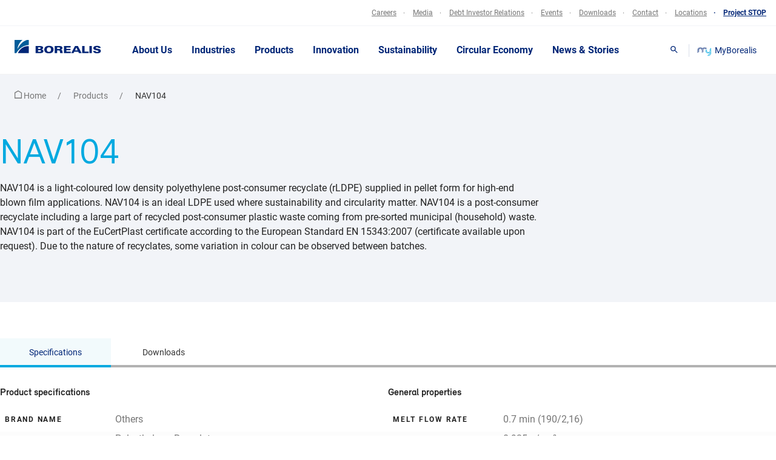

--- FILE ---
content_type: text/html; charset=UTF-8
request_url: https://www.borealisgroup.com/product/nav-104/data-sheets
body_size: 26303
content:




		<!DOCTYPE html>
<html lang="en" data-search-prefix=""
data-environment="PROD" class="ds-nav-104
">
<head>
  <meta charset="utf-8" />
  <meta http-equiv="X-UA-Compatible" content="IE=edge" />
  <meta name="viewport" content="width=device-width,initial-scale=1" />
  <meta name="format-detection" content="telephone=no" />
  <link
    rel="stylesheet"
    href="https://www.borealisgroup.com/web/css/styles.min.css?v=1768972035"
  />
  <link
    rel="stylesheet"
    href="https://www.borealisgroup.com/web/styles/mapbox-gl.css?v=1768972035"
  />
  <link
    rel="stylesheet"
    href="https://www.borealisgroup.com/web/styles/styles.css?v=1768972035"
  />
  
    
  <link rel="apple-touch-icon" sizes="180x180" href="https://www.borealisgroup.com/web/img/favicon/update/apple-touch-icon.png?v=1768972035">
  <link rel="icon" type="image/png" sizes="32x32" href="https://www.borealisgroup.com/web/img/favicon/update/favicon-32x32.png?v=1768972035">
  <link rel="icon" type="image/png" sizes="16x16" href="https://www.borealisgroup.com/web/img/favicon/update/favicon-16x16.png?v=1768972035">
  <link rel="manifest" href="https://www.borealisgroup.com/web/img/favicon/update/site.webmanifest?v=1768972035">
  
  <script src="https://www.borealisgroup.com/web/js/modernizr.min.js?v=1768972035"></script>

          <title>NAV104 - Borealis</title>
<meta name="description" content="NAV104 NAV104 is a light-coloured low density polyethylene post-consumer recyclate (rLDPE) supplied in pellet form for high-end blown film applications. NAV104 is an ideal LDPE used where sustainability and circularity matter. NAV104 is a post-consumer recyclate including a large part of recycled post-consumer plastic waste coming from pre-sorted municipal (household) waste. NAV104 is part of the EuCertPlast certificate according to the European Standard EN 15343:2007 (certificate available upon request).
Due to the nature of recyclates, some variation in colour can be observed between batches." />

<meta property="og:url" content="https://www.borealisgroup.com/product/nav-104/data-sheets" />
<meta property="og:type" content="website" />
<meta property="og:title" content="NAV104 - Borealis" />
<meta property="og:image" content="https://www.borealisgroup.com/web/img/og-image.png" />
<meta property="og:description" content="NAV104 NAV104 is a light-coloured low density polyethylene post-consumer recyclate (rLDPE) supplied in pellet form for high-end blown film applications. NAV104 is an ideal LDPE used where sustainability and circularity matter. NAV104 is a post-consumer recyclate including a large part of recycled post-consumer plastic waste coming from pre-sorted municipal (household) waste. NAV104 is part of the EuCertPlast certificate according to the European Standard EN 15343:2007 (certificate available upon request).
Due to the nature of recyclates, some variation in colour can be observed between batches." />
<meta property="og:site_name" content="Borealisgroup (en-GB)" />


<link rel="home" href="https://www.borealisgroup.com" />
<link rel="canonical" href="https://www.borealisgroup.com/products/product-catalogue/nav-104">
  <script type="text/javascript">
    window.csrfTokenName = "";
    window.csrfTokenValue = "";
  </script>  
  
   
  <script id="project-config" type="application/json">
    {
      "assetsUrl":"\/web\/",
      "recaptchaSiteKey":"6LeDYsgUAAAAAMNm15s8f379iyhkinjAzlf3tPli",
      "mapboxToken":"pk.eyJ1IjoiYm9yZWFsaXNncm91cCIsImEiOiJjbWhzdW05MHAwM2s1MmpzOTd3ZHZnM3Y2In0.-X5KUcuu76WJObD1asjnxw",
      "algolia":{
        "id":"H9MGR4J50G",
        "key":"2113bb8fb9d2a54617a366131fdb6147"
      },
      "language": "en",
      "translations":{
        "properties.computed.region": "Country",
        "properties.imported.brandn_name": "Brand",
        "properties.imported.matman": "Material",
        "properties.imported.matsub": "Submaterial",
        "properties.imported.indman": "Industry",
        "properties.imported.indsub": "Subindustry",
        "properties.imported.proman": "Process",
        "properties.imported.prosub": "Subprocess",
        "properties.imported.melval": "MFR",
        "properties.imported.denval_val": "Density",
        "filtercategory": "Business segments",
        "filters.documents.2": "Business Segment",
        "filters.documents.3": "Subcategories",
        "locations.title": "Location",
        "filterUnits": {
          "properties.imported.melval": "g\/10min",
          "properties.imported.denval_val": "kg\/m\u00b3"
        },
        "other": "Other",
        "density": "Density",
        "meltFlowRate": "Melt flow rate",
        "showXItemsPerPage": "Show %s items per page",
        "xResultsFound": "%s Results Found",
        "sortBy": "Sort by",
        "sortAlphabetical": "Alphabetical (A-Z)",
        "sortAlphabeticalReversed": "Alphabetical (Z-A)",
        "filter": "Filter",
        "showXResults": "Show %s results",
        "availableInXLanguages": "Available in %s languages",
        "documentLanguageNotAvailable": "This document is not available in %s. Please check our English version instead.",
        "showMore": "Show more",
        "showLess": "Show less",
        "indexType": "Type",
        "noResultsFound": {
          "title": "We didn't find any results",
          "text": "Please adjust your search"
        },
        "searchPlaceholder": "Search",
        "learnMore": "Learn more",
        "company": "Business Entity",
        "country": "Country",
        "region": "Region",
        "type": "Department",
        "all": "All",
        "Media Release": "Media Release",
        "News": "News",
        "Stories": "Story",
        "Case Study": "Case Study",
        "viewLocationDetails": "View location details",
        "results": "results",
        "result": "result",
        "resultsFor": "results for",
        "resultFor": "result for",
        "selectLanguage": "Select languages",
        "availableIn": "Available in",
        "onlyAvailableIn": "Only available in",
        "availableInXLanguages": "Available in %s languages",
        "documentLanguageNotAvailable": "This document is not available in %s. Please check our English version instead.",
        "monthNamesShort": {
          "1": "jan",
          "2": "feb",
          "3": "mar",
          "4": "apr",
          "5": "may",
          "6": "jun",
          "7": "jul",
          "8": "aug",
          "9": "sep",
          "10": "oct",
          "11": "nov",
          "12": "dec"
        },
  "date_format": "%d/%m/%G",
  "_date_format.comment": "Date format pattern – used everywhere where a date is displayed in the respective language",
  "I want to recommend this article at borealisgroup.com": "I want to recommend this article at borealisgroup.com",
  "Select": "Select",
  "Click to tweet": "Click to tweet",
  "Written by": "Written by",
  "Table of contents": "Table of contents",
  "Article tags:": "Article tags:",
  "Back to Overview": "Back to Overview",
  "Print": "Print",
  "Related Articles": "Related Articles",
  "Innovation": "Innovation",
  "Sustainability": "Sustainability",
  "People": "People",
  "Our business": "Our business",
  "Finnish": "Finnish",
  "Share this page:": "Share this page:",
  "Datasheets": "Datasheets",
  "Polyolefins": "Polyolefins",
  "Product Data Sheet": "Product Data Sheet",
  "Safety Data Sheet": "Safety Data Sheet",
  "Safety Information Sheet": "Safety Information Sheet",
  "Compliance Statement": "Compliance Statement",
  "General Statement": "General Statement",
  "Guideline Document": "Guideline Document",
  "Packaging Data Sheet": "Packaging Data Sheet",
  "Load Securing Certificate": "Load Securing Certificate",
  "General Statement (without restrictions)": "General Statement (without restrictions)",
  "Base Chemicals": "Base Chemicals",
  "Feedstock, Olefins & Energy": "Feedstock, Olefins & Energy",
  "Product Specification": "Product Specification",
  "Safety Data Sheets": "Safety Data Sheets",
  "Phenol": "Phenol",
  "Compliance Statements": "Compliance Statements",
  "Acetone": "Acetone",
  "Melamine": "Melamine",
  "Sales Specifications": "Sales Specifications",
  "Technical Data Sheets": "Technical Data Sheets",
  "Guanidine": "Guanidine",
  "Carbonate": "Carbonate",
  "Literature": "Literature",
  "Automotive": "Automotive",
  "Case Study": "Case Study",
  "Handout": "Handout",
  "Product News": "Product News",
  "Summary Data Sheet": "Summary Data Sheet",
  "Technology News": "Technology News",
  "TechNote": "TechNote",
  "Consumer Products": "Consumer Products",
  "Hand Out": "Hand Out",
  "Energy": "Energy",
  "Healthcare": "Healthcare",
  "Pipes & Fittings": "Pipes & Fittings",
  "Polymer Solutions": "Polymer Solutions",
  "Annual Report": "Annual Report",
  "Certification": "Certification",
  "Company Information": "Company Information",
  "Bond Prospectus": "Bond Prospectus",
  "Presentation": "Presentation",
  "Interim": "Interim",
  "Financial Report": "Financial Report",
  "Legal": "Legal",
  "Procurement": "Procurement",
  "time_format": "%H:%M",
  "_time_format.comment": "Time format pattern – used everywhere where a time is displayed in the respective language",
  "locale": "en_US.utf8",
  "_locale.comment": "Webserver locale file that should be loaded for time and date formats",
  "English": "English",
  "_English.comment": "This is used to display the language of documents",
  "German": "German",
  "_German.comment": "This is used to display the language of documents",
  "Brochure": "Brochure",
  "_Brochure.comment": "This is an asset type. It's used in relation with documents.",
  "General Document": "General Document",
  "_General Document.comment": "This is an asset type. It's used in relation with documents.",
  "Media Release": "Media Release",
  "_Media Release.comment": "This is an asset type. It's used in relation with documents.",
  "Product Information": "Product",
  "_Product Information.comment": "This is an asset type. It's used in relation with documents.",
  "Accept": "Accept",
  "Add a file": "Add a file",
  "_Add a file.comment": "Used inside forms where users can enter data and upload files.",
  "Add to download list": "Add to download list",
  "_Add to download list.comment": "Used throughout the website – wherever it's possible to add a document or asset to the download site.",
  "Get In Touch": "Media Contact",
  "_Get In Touch.comment": "Used inside the quick links contacts overlay",
  "All documents": "All documents",
  "_All documents.comment": "Used whenever there is a list of documents that can be downloaded – this label is placed right next to the download button",
  "All locations": "All Locations",
  "_All locations.comment": "Used inside the \"Discover our locations\" overlay as a filter button.",
  "All messages": "All messages",
  "_All messages.comment": "Used on local sites to open the list of all messages.",
  "All": "All",
  "_All.comment": "Used on the \"Latest News and Media Releases\" Page as a filter to show all results",
  "Application Deadline": "Application Deadline",
  "_Application Deadline.comment": "Used on a job application detail page.",
  "Application": "Application",
  "_Application.comment": "Used on FAQ lists and on product lists as a filter.",
  "Apply now": "Apply now",
  "_Apply now.comment": "Used on the job application detail page to apply for the respective application",
  "Apply": "Apply",
  "_Apply.comment": "Used everywhere where filters can be selected and the user can apply those filters. For example: product lists, FAQ lists, certifications",
  "Article": "Article",
  "_Article.comment": "Used on the news detail page on mobile devices inside the sub navigation.",
  "Back to News": "Back to News",
  "_Back to News.comment": "Used on news detail pages to navigate back to the news overview page.",
  "Back": "Back",
  "_Back.comment": "Used inside the \"Industries\" module to navigation back to the last state.",
  "Borealis Global Website": "Borealis Global Website",
  "Global Website": "Global Website",
  "_Global Website.comment": "Used in the global navigation as a menu item to navigate back to the global website",
  "Certificate": "Certificate",
  "_Certificate.comment": "Used in the \"Certifications\" module as a document type.",
  "Certification type": "Certification",
  "_Certification type.comment": "Used in the \"Certifications\" module as filter option.",
  "Choose Category to Browse": "Select category",
  "_Choose Category to Browse.comment": "Used in the search overlay, before the list of categories",
  "Company": "Company",
  "_Company.comment": "Used inside forms where a user can enter the name of his/her company.",
  "Contact and Driving Directions": "Contact and Driving Directions",
  "_Contact and Driving Directions.comment": "Used inside the header of local pages within the address box",
  "Contact details %s": "Contact details %s",
  "_Contact details %s.comment": "Used on local contact pages inside the header. The %s is a placeholder and gets replaced with name of the local site.",
  "Contact Types": "Contact type",
  "_Contact Types.comment": "Used inside the quick link downloads section above the list of contact types.",
  "Contact": "Contact",
  "_Contact.comment": "Used inside the job application detail page and inside the quick links contact overlay to display a contact person",
  "Country of residence": "Country of residence",
  "_Country of residence.comment": "Used inside forms, where users can enter his/her country of residence",
  "Data sheet": "Data sheet",
  "_Data sheet.comment": "Used inside the products list as a column where the download buttons are placed",
  "Data Sheets and Compliance Statements": "Data sheets and compliance statements",
  "_Data Sheets and Compliance Statements.comment": "Used inside the Product Detail Overlay / datasheets tab as a headline",
  "Density": "Density",
  "_Density.comment": "Used inside the products list as a column where the products density is shown",
  "Discover our locations": "Discover our locations",
  "_Discover our locations.comment": "Used as a headline inside the global locations overlay",
  "Document Type": "Document type",
  "_Document Type.comment": "Used inside the old downloads modules as a filter label.",
  "Download List": "Download list",
  "_Download List.comment": "Used inside the global downloads overlay as a headline",
  "Download": "Download",
  "_Download.comment": "Label for the Download button that is available when a user is able to download a document or asset. Used throughout the website",
  "Downloads": "Downloads",
  "_Downloads.comment": "Used whenever there is a list of downloads as a headline above.",
  "Driving directions": "Driving directions",
  "_Driving directions.comment": "Used inside the contact module.",
  "E-Mail:": "Email:",
  "_E-Mail:.comment": "Used inside the local sites header contact box",
  "Email": "Email",
  "_Email.comment": "Used inside the earnings calendar form.",
  "Fax:": "Fax:",
  "_Fax:.comment": "Used inside the local sites header contact box and inside the the quick link contact overlay",
  "Filter Locations": "Filter locations",
  "_Filter Locations.comment": "Used inside the \"Map\" module as a label to filter the locations",
  "Firstname": "First name",
  "_Firstname.comment": "Used inside all forms where a user can enter his/her firstname.",
  "For regional news please visit our local sites": "For regional news please visit our local sites",
  "_For regional news please visit our local sites.comment": "Used inside the \"Latest News\" module at the end to notify users about the local sites.",
  "Forgot password": "Forgot password",
  "Further contact details": "Further contact details",
  "_Further contact details.comment": "Used inside the footer on the global website. Not used on local sites.",
  "Further contacts": "Further contacts",
  "_Further contacts.comment": "Used in the footer on local sites. Not used on the global site.",
  "Keep Discovering": "Keep Discovering",
  "_Keep Discovering.comment": "Used inside the quick links contact overlay as a headline for the Call to Action Box.",
  "Go back": "Go back",
  "_Go back.comment": "Used on the local site message detail page to go back to the local site overview.",
  "Got a question?": "Got a question?",
  "_Got a question?.comment": "Used inside the quick links contact overlay as a headline for the Call to Action Box.",
  "Head office": "Head office",
  "_Head office.comment": "Used inside the quick links contact overlay as a headline for the address of the headquarter.",
  "Hide filter options": "Hide filter options",
  "_Hide filter options.comment": "Used throughout the website to hide the filter options once they were opened.",
  "Home": "Home",
  "Hours": "Hours",
  "_Hours.comment": "Used inside the job application detail page to describe how many weekly hours a job has.",
  "Important message": "Message",
  "_Important message.comment": "Used in local sites as a headline for the list of important messages.",
  "Important security messages": "Operations and maintenance updates",
  "_Important security messages.comment": "Used in local sites as a headline for the list of important messages.",
  "Language": "Language",
  "_Language.comment": "Used throughout the website whenever a list of document or asset languages is visible.",
  "Languages": "Languages",
  "_Languages.comment": "Used throughout the website whenever a list of document or asset languages is visible.",
  "Lastname": "Last name",
  "_Lastname.comment": "Used inside all forms where a user can enter his/her lastname.",
  "Learn more": "Learn more",
  "_Learn more.comment": "Used in the \"page overview\" module.",
  "Literature documents": "Downloads",
  "_Literature documents.comment": "Used for and inside the quick links download overlay",
  "Local News": "Local News",
  "_Local News.comment": "Used inside the \"news overview\" module as a filter label.",
  "Location %s - Certificates": "Location %s - Certificates",
  "_Location %s - Certificates.comment": "Used in the \"certifications\" module as a headline before the list. %s is a placeholder and will be replaced with the name of the location",
  "Location": "Location",
  "_Location.comment": "Used inside the job applications detail page to show where this job is located. Used inside the list of certifications to show for which country a certificated was issued.",
  "Login to our Jobagent": "Login",
  "Login": "Login",
  "Media Contact": "Media Contact",
  "_Media Contact.comment": "Used inside the news detail page, the quick links contact overview and the news overview module.",
  "Media Releases": "Media Releases",
  "_Media Releases.comment": "Used inside the \"news overview\" module as a filter label.",
  "Message": "Message",
  "_Message.comment": "Used inside all forms where a user can enter a custom message.",
  "MFR value": "MFR value",
  "_MFR value.comment": "Used in a list of products as a column label.",
  "Mobile:": "Mobile:",
  "_Mobile:.comment": "Used inside the local sites header contact box and inside the the quick link contact overlay",
  "News": "News",
  "_News.comment": "Used inside the \"news overview\" module as a filter label.",
  "No downloadable documents": "No downloadable documents",
  "No filters matching your criteria": "No filters matching your criteria",
  "_No filters matching your criteria.comment": "Used inside the dropdown where users can download documents related to a product.",
  "Or create an account": "Or create an account",
  "Our websites": "Our websites",
  "_Our websites.comment": "Used inside the \"Discover our locations\" overlay as a filter button.",
  "Page not found": "Page not found",
  "_Page not found.comment": "Used on the 404 page",
  "Page": "Page",
  "_Page.comment": "Used in the search at the end of the list to show the pagination.",
  "Password": "Password",
  "Personal Data": "Personal Data",
  "_Personal Data.comment": "Used inside all forms as a group headline for fields like the firstname, lastname, email address and so on.",
  "Phone number": "Phone number",
  "_Phone number.comment": "Used inside all forms where a user can enter his/her phonenumber.",
  "Postal address": "Postal address",
  "_Postal address.comment": "Used inside all forms where a user can enter his/her postal address.",
  "Press Image": "Press Image",
  "Product name": "Product name",
  "_Product name.comment": "Used inside the list of products as a column name.",
  "Read more": "Read more",
  "_Read more.comment": "Used inside the events overview page in the sidebar. Used inside a list of news articles and in news detail pages as a link for related articles",
  "Register your CV": "Register / update your CV",
  "Related News": "Related News",
  "_Related News.comment": "Used inside the news detail page as a headline for related articles.",
  "Results": "Results",
  "_Results.comment": "Used inside the search to display how many results a particular search term gets.",
  "Search": "Search",
  "_Search.comment": "Used throughout the website to trigger the Search overlay",
  "Send": "Send",
  "_Send.comment": "Used throughout the site to send forms",
  "Show as list": "Show as list",
  "_Show as list.comment": "Used inside the map to show a list instead of a interactive map",
  "Show filter options": "Show filter options",
  "_Show filter options.comment": "Used throughout the website to show the filter options once they were closed.",
  "Show map": "Show map",
  "_Show map.comment": "Used inside the maps overlay as a link to the full map page.",
  "Similar keywords": "Similar keywords",
  "_Similar keywords.comment": "Used inside the search in the sidebar as a headline for similar keywords.",
  "Sort by": "Sort by",
  "_Sort by.comment": "Used inside the \"certifications\" module to sort the list of certificates",
  "Submit": "Submit",
  "_Submit.comment": "Used for the form inside a product overlay to subscribe for product updates. Currently this module is not visible.",
  "Success": "Success",
  "_Success.comment": "Used for the popup headline when a user adds a document to the download list.",
  "Tel:": "Tel:",
  "_Tel:.comment": "Used for the \"Contact list\" module, the local sites header box and inside the quick link contact overlay",
  "Topic": "Topic",
  "Type": "Type",
  "_Type.comment": "Used inside the job applications detail page to describe the type of a job",
  "Username": "Username",
  "View all Media Releases": "View all media releases",
  "View all news": "View all news",
  "_View all news.comment": "Used inside the latest news modules if it is displayed on the homepage or on a local news page",
  "View on Google Maps": "View on Google Maps",
  "_View on Google Maps.comment": "Used inside the footer to display a link to Google Maps",
  "View Product": "View product",
  "_View Product.comment": "Used inside a product list and inside the search to open the product overlay.",
  "Visit our homepage": "Visit our homepage",
  "_Visit our homepage.comment": "Used on the 404 page to get back to the homepage.",
  "Visit our local sites for regional information in their local language.": "Visit our local sites for regional information in their local language.",
  "_Visit our local sites for regional information in their local language..comment": "Used inside the \"News Overview\" module for local sites as a headline.",
  "Visit Website": "Visit website",
  "_Visit Website.comment": "Used inside the \"links\" module, the \"local site links\" module and inside the quick link location overlay to link to the different local pages.",
  "Visiting address": "Visiting address",
  "_Visiting address.comment": "Used inside each location item on the local site contact page.",
  "Watch video": "Watch",
  "_Watch video.comment": "Used inside the \"Teaser\" module as a call to action to start the playback of the video.",
  "We apologise for any inconvenience.": "We apologise for any inconvenience.",
  "_We apologise for any inconvenience..comment": "Used on the 404 page.",
  "Web address is incorrect or the page has moved.": "Web address is incorrect or the page has moved.",
  "_Web address is incorrect or the page has moved..comment": "Used on the 404 page.",
  "Year": "Year",
  "You have added ###nr### file(s) to your download list": "You have added ###nr### file(s) to your download list",
  "_You have added ###nr### file(s) to your download list.comment": "Used inside the popup when a user add a document to the download list. ###nr### is a placeholder and will be replaced with the number of files.",
  "Production Plant": "Production Plant",
  "_Production Plant.comment": "Type of a location.",
  "Sales Office": "Sales Office",
  "_Sales Office.comment": "Type of a location",
  "Customer Service Centre": "Customer Service Centre",
  "_Customer Service Centre.comment": "Type of a location",
  "Business Support": "Business Support",
  "_Business Support.comment": "Type of location",
  "Innovation Centre": "Innovation Centre",
  "_Innovation Centre.comment": "Type of a location",
  "Joint Venture": "Joint Venture",
  "_Joint Venture.comment": "Type of a location",
  "Head Office": "Head Office",
  "_Head Office.comment": "Type of a location",
  "Subscribe now, for related product news": "Subscribe to receive a notification once a data sheet or compliance statement has changed for this product.",
  "_Subscribe now, for related product news.comment": "Used for the form inside a product overlay to subscribe for product updates. Currently this module is not visible.",
  "You have not added any downloads yet.": "You have not added any downloads yet.",
  "_You have not added any downloads yet..comment": "Displayed inside the downloads overlay if the user doesn't have any downloads added.",
  "Download all as Zip": "Download all as Zip",
  "_Download all as Zip.comment": "Used inside the downloads overlay. Gives the user the option to download all documents at once.",
  "Send download link": "Send download link",
  "_Send download link.comment": "Used inside the downloads overlay in the sidebar. It's a headline above the form where users can send their download lists to other users.",
  "Add another E-Mail address": "Add another E-Mail address",
  "_Add another E-Mail address.comment": "Used inside the downloads overlay in the sidebar. A user can add as many email addresses as he wants.",
  "Message (optional)": "Message (optional)",
  "_Message (optional).comment": "Used inside the downloads overlay in the sidebar. A user can write a custom message to other users.",
  "Click on “Add to Downloads” to start your list.": "Click on “Add to Downloads” to start your list.",
  "_Click on “Add to Downloads” to start your list..comment": "Text that is displayed, when a user clicks on an empty download list.",
  "Cookies on the Borealis website": "Cookies on the Borealis website",
  "If you continue without changing your settings, we'll assume that you are happy to receive all cookies from this website. If you would like to change your preferences you may do so by following these instructions.": "If you continue without changing your settings, we'll assume that you are happy to receive all cookies from this website. <br/>If you would like to change your preferences you may do so by following these instructions.",
  "Cookie Policy": "Cookie Policy",
  "You can send this download collection via e-mail. Just enter e-mail addresses and click send.": "You can send this download collection via e-mail. Just enter e-mail addresses and click send.",
  "_You can send this download collection via e-mail. Just enter e-mail addresses and click send..comment": "Used in the download overlay in the sidebar.",
  "Remove download": "Remove download",
  "_Remove download.comment": "Used as a title attributes when a user wants to remove a specific document from his downloads list. Appears on hover.",
  "No search results found.": "No search results found.",
  "_No search results found..comment": "Used inside the search. Appears when no results where found.",
  "Month": "Month",
  "_Month.comment": "Used in the search as a filter label.",
  "Category": "Category",
  "_Category.comment": "Used in the search as a filter label.",
  "January": "January",
  "February": "February",
  "March": "March",
  "April": "April",
  "May": "May",
  "June": "June",
  "July": "July",
  "August": "August",
  "September": "September",
  "October": "October",
  "November": "November",
  "December": "December",
  "Financial": "Financial",
  "_Financial.comment": "Used in the news overview as a filter item.",
  "Corporate": "Corporate",
  "_Corporate.comment": "Used in the news overview as a filter item.",
  "Local": "Local",
  "_Local.comment": "Used in the news overview as a filter label.",
  "Select Location": "Select Location",
  "_Select Location.comment": "Displayed in the navigation on local sites.",
  "Locations": "Locations",
  "_Locations.comment": "Displayed in the navigation on the global site.",
  "See more": "See more",
  "_See more.comment": "Used as a fallback if there is no custom text defined in the CMS. Is mostly displayed beneath news articles or overview items.",
  "Austria": "Austria",
  "Germany": "Germany",
  "Related Industries": "Related Industries",
  "In Partnership with": "In partnership with",
  "Netherlands": "Netherlands",
  "Plant": "Plant",
  "Innovation Center": "Innovation Center",
  "Topics": "Topics",
  "Industries": "Industries",
  "We didn't find any results": "We didn't find any results",
  "Please adjust your search": "Please adjust your search",
  "ContactUsContact": "Contact",
  "View location details": "View location details",
  "Test KEY": "Test KEY",
  "Search Results": "Search Results",
  "results": "results",
  "Show 10 items per page": "Show 10 items per page",
  "Show 20 items per page": "Show 20 items per page",
  "Show 50 items per page": "Show 50 items per page",
  "Show 100 items per page": "Show 100 items per page",
  "We didn’t find any results": "We didn’t find any results",
  "Story": "Story",
  "Country": "Country",
  "For more news & stories in English, please visit our corporate website": "For more news & stories in English, please visit our corporate website",
  "View more": "View more",
  "Latest News": "Latest News",
  "All Borealis locations": "All Borealis locations",
  "Belgium": "Belgium",
  "Stories": "Story",
  "Our Executive Board": "Our Executive Board",
  "Our Supervisory Board": "Our Supervisory Board",
  "Related Topics": "Related Topics",
  "Sales Enquiries": "Sales enquiries",
  "Technical Enquiries": "Technical enquiries",
  "Representative Office": "Representative Office",
  "Recycling Plant": "Recycling Plant",
  "Jump to": "Jump to",
  "Related Categories": "Related Categories",
  "More News & Stories On": "More News & Stories On",
  "Categories": "Categories"

      }
    }
  </script>
  
  <script type="text/javascript">
    window.publicPaths = {
      js: "/web/scripts/",
    };
  </script><!-- Google Tag Manager -->
  <script>
    (function (w, d, s, l, i) {
      w[l] = w[l] || [];
      w[l].push({
        "gtm.start": new Date().getTime(),
        event: "gtm.js",
      });
      var f = d.getElementsByTagName(s)[0],
        j = d.createElement(s),
        dl = l != "dataLayer" ? "&l=" + l : "";
      j.async = true;
      j.src = "//www.googletagmanager.com/gtm.js?id=" + i + dl;
      f.parentNode.insertBefore(j, f);
    })(
      window,
      document,
      "script",
      "dataLayer",
      "GTM-5W34PP"
    );
  </script>
  <!-- End Google Tag Manager --><!-- Start VWO Async SmartCode --><script type='text/javascript'>
			var _vwo_click = 10; // track first 10 clicks
			window._vwo_code = window._vwo_code || (function(){
			var account_id=576349,
			settings_tolerance=2000,
			library_tolerance=2500,
			use_existing_jquery=false,
			is_spa=1,
			hide_element='body',

			/* DO NOT EDIT BELOW THIS LINE */
			f=false,d=document,code={use_existing_jquery:function(){return use_existing_jquery;},library_tolerance:function(){return library_tolerance;},finish:function(){if(!f){f=true;var a=d.getElementById('_vis_opt_path_hides');if(a)a.parentNode.removeChild(a);}},finished:function(){return f;},load:function(a){var b=d.createElement('script');b.src=a;b.type='text/javascript';b.innerText;b.onerror=function(){_vwo_code.finish();};d.getElementsByTagName('head')[0].appendChild(b);},init:function(){
			window.settings_timer=setTimeout(function () {_vwo_code.finish() },settings_tolerance);var a=d.createElement('style'),b=hide_element?hide_element+'{opacity:0 !important;filter:alpha(opacity=0) !important;background:none !important;}':'',h=d.getElementsByTagName('head')[0];a.setAttribute('id','_vis_opt_path_hides');a.setAttribute('type','text/css');if(a.styleSheet)a.styleSheet.cssText=b;else a.appendChild(d.createTextNode(b));h.appendChild(a);this.load('https://dev.visualwebsiteoptimizer.com/j.php?a='+account_id+'&u='+encodeURIComponent(d.URL)+'&f='+(+is_spa)+'&r='+Math.random());return settings_timer; }};window._vwo_settings_timer = code.init(); return code; }());
		</script><!-- End VWO Async SmartCode -->

</head>
<body class="ds-body ds-body--white"><noscript>
  <iframe
    src="//www.googletagmanager.com/ns.html?id=GTM-5W34PP"
    height="0"
    width="0"
    style="display: none; visibility: hidden"
  ></iframe>
</noscript>					
	<div class="notifications js-notifications">

		<div class="notifications__group">

			
		</div>

	</div>



	<header class="ds-site-header site-header js-ui-site-header "  data-sticky-type="header">
		            <div class="site-header__top">
            <div class="nav-top ds-container">
                <nav aria-label="external navigation">
                                                                            
                                                                        
                                    
                                                                                                                                                    
                                                                        

                                    <a href="https://www.borealisgroup.com/my-borealis"  target="_self" class=" nav-top__mobile-only" data-tracking='[{ "category": "Header", "action": "MyBorealis - Click", "label": "path" }]'>
                                        <span class="nav-top__item nav-top__item--myBorealis">
                                                                                            <svg class="my-b-icon" width="38" height="24" fill="none" xmlns="http://www.w3.org/2000/svg">
    <path d="m30.332 15.605-.225.217.225-.216Zm0 0-.225.217.225-.216ZM35.966 2.82V16.6a5.97 5.97 0 0 1-.49 2.369 6.174 6.174 0 0 1-1.397 2.007 6.467 6.467 0 0 1-2.091 1.341 6.68 6.68 0 0 1-2.467.47 7.771 7.771 0 0 1-1.735-.215l-.18.238-.722.735a8.208 8.208 0 0 0 2.637.454c2.043-.002 4.002-.783 5.447-2.17 1.444-1.387 2.257-3.267 2.26-5.228V2.625a4.047 4.047 0 0 0-1.262.195Z" fill="#00A9E0"/>
    <path d="M7.685 3.274a5.472 5.472 0 0 0-2.602.663A5.207 5.207 0 0 0 3.155 5.74a4.874 4.874 0 0 0-.744 2.596v6.511a3.5 3.5 0 0 0 .92-1.19c.213-.455.322-.95.32-1.449V8.337c0-1.027.425-2.012 1.181-2.739a4.12 4.12 0 0 1 2.853-1.134 4.12 4.12 0 0 1 2.852 1.134 3.795 3.795 0 0 1 1.181 2.739v7.398a3.39 3.39 0 0 0 1.24-.216V8.337a4.968 4.968 0 0 0-1.547-3.578 5.394 5.394 0 0 0-3.726-1.485Z" fill="#002677"/>
    <path d="M24.248 10.002c0 .665.136 1.323.401 1.938a5.055 5.055 0 0 0 1.143 1.642c.49.47 1.071.843 1.711 1.097a5.465 5.465 0 0 0 4.036 0 5.293 5.293 0 0 0 1.71-1.097c.49-.47.879-1.028 1.144-1.642a4.887 4.887 0 0 0 .401-1.938V3.491a3.498 3.498 0 0 0-.918 1.19c-.214.455-.324.95-.321 1.449v3.872a3.795 3.795 0 0 1-1.182 2.739 4.12 4.12 0 0 1-2.852 1.134 4.12 4.12 0 0 1-2.852-1.134 3.796 3.796 0 0 1-1.182-2.739 7.12 7.12 0 0 0-1.284-4.067l-.902.866c.621.961.949 2.07.947 3.201Z" fill="#00A9E0"/>
    <path d="M19.425.96a7.907 7.907 0 0 0-3.232.684 7.611 7.611 0 0 0-2.627 1.933A7.737 7.737 0 0 0 9.66 1.205a7.995 7.995 0 0 0-4.618.206 7.658 7.658 0 0 0-3.66 2.711A7.18 7.18 0 0 0 0 8.358v7.399c.424.006.845-.068 1.24-.216V8.337a6.02 6.02 0 0 1 1.206-3.605 6.431 6.431 0 0 1 3.168-2.255 6.7 6.7 0 0 1 3.944-.061A6.454 6.454 0 0 1 12.8 4.572c.295.368.545.767.744 1.19.199-.423.448-.822.743-1.19a6.394 6.394 0 0 1 2.2-1.753 6.678 6.678 0 0 1 5.573-.12c.878.382 1.657.948 2.278 1.657l.879-.844a7.603 7.603 0 0 0-2.605-1.885c-1-.44-2.087-.668-3.187-.668Z" fill="#002677"/>
    <path d="M19.425 3.274a5.472 5.472 0 0 0-2.602.663 5.207 5.207 0 0 0-1.927 1.804 4.874 4.874 0 0 0-.744 2.596v6.511c.392-.329.705-.735.919-1.19.214-.455.323-.95.32-1.449V8.337c-.002-.81.261-1.602.753-2.26a4.015 4.015 0 0 1 1.987-1.411 4.182 4.182 0 0 1 2.472-.03c.806.24 1.514.717 2.022 1.364l.902-.865a5.351 5.351 0 0 0-1.837-1.366 5.562 5.562 0 0 0-2.265-.495Z" fill="#002677"/>
    <path d="M21.837 10.002a7.162 7.162 0 0 0 1.055 3.746 7.558 7.558 0 0 0 2.888 2.715 7.951 7.951 0 0 0 3.922.936 7.93 7.93 0 0 0 3.875-1.101v.303c.001.508-.103 1.012-.305 1.482-.203.47-.5.897-.875 1.257-.374.36-.82.645-1.309.84a4.177 4.177 0 0 1-1.544.293h-.09l-.88 1.103a5.393 5.393 0 0 0 4.673-1.398 4.969 4.969 0 0 0 1.547-3.577v-3.03c-.353.477-.77.906-1.24 1.277a6.587 6.587 0 0 1-3.296 1.324 6.679 6.679 0 0 1-3.525-.568 6.364 6.364 0 0 1-2.668-2.283 6.005 6.005 0 0 1-.989-3.297c0-.829-.21-1.645-.608-2.38l-.924.887c.19.47.289.968.293 1.471Z" fill="#00A9E0"/>
</svg>                                                                                        MyBorealis
                                        </span>
                                    </a>
                                                                                                                                    
                                                                        
                                    
                                                                        
                                                                        

                                    <a href="https://careers.borealisgroup.com/"  target="_blank" class="" data-tracking='[{ "category": "Header", "action": "Careers - Click", "label": "path" }]'>
                                        <span class="nav-top__item nav-top__item--careers">
                                                                                            <svg width="1em" height="1em" viewBox="0 0 24 24" fill="none" xmlns="http://www.w3.org/2000/svg">
    <path d="M20 9.42V12h2V6h-6v2h2.58l-4.46 4.46a.996.996 0 01-1.41 0l-1.17-1.17a3 3 0 00-4.24 0L2 16.59 3.41 18l5.29-5.29a.996.996 0 011.41 0l1.17 1.17a3 3 0 004.24 0L20 9.42z" fill="#222"></path>
</svg>                                                                                        Careers
                                        </span>
                                    </a>
                                                                                                                                    
                                                                        
                                    
                                                                        
                                                                        

                                    <a href="https://www.borealisgroup.com/media"  target="_self" class="" data-tracking='[{ "category": "Header", "action": "Media - Click", "label": "path" }]'>
                                        <span class="nav-top__item nav-top__item--contact">
                                                                                            <svg width="1em" height="1em" viewBox="0 0 24 24" fill="none" xmlns="http://www.w3.org/2000/svg">
    <path d="M22 6c0-1.1-.9-2-2-2H4c-1.1 0-2 .9-2 2v12c0 1.1.9 2 2 2h16c1.1 0 2-.9 2-2V6zm-2 0l-8 4.99L4 6h16zm0 12H4V8l8 5 8-5v10z" fill="#222"></path>
</svg>                                                                                        Media
                                        </span>
                                    </a>
                                                                                                                                    
                                                                        
                                    
                                                                        
                                                                        

                                    <a href="https://www.borealisgroup.com/about-us/debt-investor-relations"  target="_self" class="" data-tracking='[{ "category": "Header", "action": "Debt Investor Relations - Click", "label": "path" }]'>
                                        <span class="nav-top__item nav-top__item--investorRelations">
                                                                                            <svg width="1em" height="1em" viewBox="0 0 24 24" fill="none" xmlns="http://www.w3.org/2000/svg"><path d="M5 9.2h3V19H5V9.2zM10.6 5h2.8v14h-2.8V5zm5.6 8H19v6h-2.8v-6z" fill="#222"></path></svg>                                                                                        Debt Investor Relations
                                        </span>
                                    </a>
                                                                                                                                    
                                                                        
                                    
                                                                        
                                                                        

                                    <a href="https://www.borealisgroup.com/events"  target="_self" class="" data-tracking='[{ "category": "Header", "action": "Events - Click", "label": "path" }]'>
                                        <span class="nav-top__item nav-top__item--contact">
                                                                                            <svg width="1em" height="1em" viewBox="0 0 24 24" fill="none" xmlns="http://www.w3.org/2000/svg">
    <path d="M22 6c0-1.1-.9-2-2-2H4c-1.1 0-2 .9-2 2v12c0 1.1.9 2 2 2h16c1.1 0 2-.9 2-2V6zm-2 0l-8 4.99L4 6h16zm0 12H4V8l8 5 8-5v10z" fill="#222"></path>
</svg>                                                                                        Events
                                        </span>
                                    </a>
                                                                                                                                    
                                                                        
                                    
                                                                        
                                                                        

                                    <a href="https://www.borealisgroup.com/downloads"  target="_self" class="" data-tracking='[{ "category": "Header", "action": "Downloads - Click", "label": "path" }]'>
                                        <span class="nav-top__item nav-top__item--downloads">
                                                                                            <svg width="1em" height="1em" viewBox="0 0 24 24" fill="none" xmlns="http://www.w3.org/2000/svg">
    <path d="M18 15v3H6v-3H4v3c0 1.1.9 2 2 2h12c1.1 0 2-.9 2-2v-3h-2zm-1-4l-1.41-1.41L13 12.17V4h-2v8.17L8.41 9.59 7 11l5 5 5-5z" fill="#222"></path>
</svg>                                                                                        Downloads
                                        </span>
                                    </a>
                                                                                                                                    
                                                                        
                                    
                                                                        
                                                                        

                                    <a href="https://www.borealisgroup.com/contact"  target="_self" class="" data-tracking='[{ "category": "Header", "action": "Contact - Click", "label": "path" }]'>
                                        <span class="nav-top__item nav-top__item--contact">
                                                                                            <svg width="1em" height="1em" viewBox="0 0 24 24" fill="none" xmlns="http://www.w3.org/2000/svg">
    <path d="M22 6c0-1.1-.9-2-2-2H4c-1.1 0-2 .9-2 2v12c0 1.1.9 2 2 2h16c1.1 0 2-.9 2-2V6zm-2 0l-8 4.99L4 6h16zm0 12H4V8l8 5 8-5v10z" fill="#222"></path>
</svg>                                                                                        Contact
                                        </span>
                                    </a>
                                                                                                                                    
                                                                        
                                    
                                                                        
                                                                        

                                    <a href="https://www.borealisgroup.com/locations"  target="_self" class="" data-tracking='[{ "category": "Header", "action": "Locations - Click", "label": "path" }]'>
                                        <span class="nav-top__item nav-top__item--locations">
                                                                                            <svg width="1em" height="1em" viewBox="0 0 24 24" fill="none" xmlns="http://www.w3.org/2000/svg">
    <path d="M12 2C8.13 2 5 5.13 5 9c0 5.25 7 13 7 13s7-7.75 7-13c0-3.87-3.13-7-7-7zM7 9c0-2.76 2.24-5 5-5s5 2.24 5 5c0 2.88-2.88 7.19-5 9.88C9.92 16.21 7 11.85 7 9z" fill="#222"></path>
    <path d="M12 11.5a2.5 2.5 0 100-5 2.5 2.5 0 000 5z" fill="#222"></path>
</svg>                                                                                        Locations
                                        </span>
                                    </a>
                                                                                                                                    
                                                                        
                                    
                                                                        
                                                                                                                                                    

                                    <a href="https://www.borealisgroup.com/sustainability/initiatives-and-actions/borealis-social-fund/waste-resource-efficiency"  target="_self" class=" highlighted" data-tracking='[{ "category": "Header", "action": "Project STOP - Click", "label": "path" }]'>
                                        <span class="nav-top__item nav-top__item--none">
                                                                                        Project STOP
                                        </span>
                                    </a>
                                                                                            </nav>
            </div>
        </div>
    		<div class="site-header__inner">

    <div class="logo">
        <a href="https://www.borealisgroup.com/" title="Borealis - Life demands progress"><img src="https://www.borealisgroup.com/web/icons/inline/logo-borealis.svg" alt="Borealis - Life demands progress" data-tracking='[{ "category": "Header", "action": "Logo - Click", "label": "path" }]'></a>
    </div>

    <div class="nav-main-icon"><i><span></span></i></div>
    <div class="nav-main-selected"><span></span></div>

    <nav class="nav-main">
        <ul>
            
                                                                                                                                                                                
                                                                 <li class="nav-main__item   ">
                                                                                                                                                                                                                                                                                            <a href="https://www.borealisgroup.com/about-us" target="_self" data-tracking='[{ "category": "Header", "action": "About Us - Click", "label": "path" }]'><span>About Us</span></a>
                                                                    </li>
                                                                                                                                                                    
                                                                 <li class="nav-main__item   ">
                                                                                                                                                                                                                                                                                            <a href="https://www.borealisgroup.com/industries" target="_self" data-tracking='[{ "category": "Header", "action": "Industries - Click", "label": "path" }]'><span>Industries</span></a>
                                                                    </li>
                                                                                                                                                                    
                                                                 <li class="nav-main__item   ">
                                                                                                                                                                                                                                                                                            <a href="https://www.borealisgroup.com/products" target="_self" data-tracking='[{ "category": "Header", "action": "Products - Click", "label": "path" }]'><span>Products</span></a>
                                                                    </li>
                                                                                                                                                                    
                                                                 <li class="nav-main__item   ">
                                                                                                                                                                                                                                                                                            <a href="https://www.borealisgroup.com/innovation" target="_self" data-tracking='[{ "category": "Header", "action": "Innovation - Click", "label": "path" }]'><span>Innovation</span></a>
                                                                    </li>
                                                                                                                                                                    
                                                                 <li class="nav-main__item   ">
                                                                                                                                                                                                                                                                                            <a href="https://www.borealisgroup.com/sustainability" target="_self" data-tracking='[{ "category": "Header", "action": "Sustainability - Click", "label": "path" }]'><span>Sustainability</span></a>
                                                                    </li>
                                                                                                                                                                    
                                                                 <li class="nav-main__item   ">
                                                                                                                                                                                                                                                                                            <a href="https://www.borealisgroup.com/circular-economy" target="_self" data-tracking='[{ "category": "Header", "action": "Circular Economy - Click", "label": "path" }]'><span>Circular Economy</span></a>
                                                                    </li>
                                                                                                                                                                    
                                                                 <li class="nav-main__item   ">
                                                                                                                                                                                                                                                                                            <a href="https://www.borealisgroup.com/news-overview" target="_self" data-tracking='[{ "category": "Header", "action": "News &amp; Stories - Click", "label": "path" }]'><span>News &amp; Stories</span></a>
                                                                    </li>
                                            

                    <li class="is-hidden nav-locations"><a id="quick-global">Discover our locations</a>
                        <div class="nav-main__sub">
                            <div class="nav-main__sub__close button-close"><i></i></div>
                            <div class="nav-main__sub__content">
                                <div class="nav-main__sub__inner">

                                    <span class="nav-main__sub__headline text-align--center">Discover our locations</span>

                                    <ul class="nav-main__sub__innernav">
                                        <li class="h5-small is-active">Our websites</li>
                                    </ul>

                                    <nav class="nav-main__sub__nav">
                                        <div class="map-holder is-active">
                                            <div class="map-holder__inner">
                                                <div class="teaser-map__img">
                                                    <div class="map js-map" data-url="https://www.borealisgroup.com/legal/imprint">
                                                        <div class="map__src">
                                                            <img class="map__src__desktop" src="https://www.borealisgroup.com/web/img/map.svg" alt="bg image of the world "/>
                                                            <img class="map__src__mobile" src="https://www.borealisgroup.com/web/img/map-bg.svg" alt="bg image of the world"/>
                                                        </div>
                                                        <div class="map__lines__wrapper">
                                                            <div class="map__lines"></div>
                                                        </div>
                                                        <div class="map__locations"></div>
                                                    </div>
                                                </div>
                                            </div>
                                            <ul class="map__legend">
                                                <li>Borealis</li>
                                                <li class="color--blue-light">Borouge</li>                                                
                                            </ul>
                                            <div class="map__button">
                                                <a href="https://www.borealisgroup.com/legal/imprint" class="map-teaser__button  button button--blue-light-invert">Show map</a>
                                            </div>
                                        </div>

                                        <div class="button-list is-active">
                                            <div>
                                                <ul>
                                                                                                        

                                                        
                                                                                                                                                                                                                                                                                                                                                                                                                                                                                                                                                                                                        

                                                                                                                                
                                                                                                                                
                                                                                                                                
                                                            

                                                                                                                            <li><a target="_blank" href="http://en.dymsolution.co.kr/">Cheonan, <span>South Korea</span> <div class="more">Visit website</div></a></li>
                                                                                                                            <li><a target="_blank" href="https://www.mtm-plastics.eu/home/">Niedergebra, <span>Germany</span> <div class="more">Visit website</div></a></li>
                                                                                                                            <li><a target="_blank" href="https://www.borealisgroup.com/porvoo">Porvoo, <span>Finland</span> <div class="more">Visit website</div></a></li>
                                                                                                                            <li><a target="_blank" href="https://www.ecoplast.com/">Wildon, <span>Austria</span> <div class="more">Visit website</div></a></li>
                                                            

                                                                                                                                                            </ul>
                                            </div>
                                        </div>
                                    </nav>
                                </div>
                            </div>
                        </div>
                    </li>

                
            
            
        </ul>
    </nav>
    <div class="nav-service">
        <div class="ds-nav__right">

            <div class="nav-search">
                <a href="javascript:;" class="js-search-overlay__trigger" title="Search" data-tracking='[{ "category": "Header", "action": "Search - Click", "label": "path" }]'>
                    <span class="ds-nav__icon">
                        <svg width="12" height="12" fill="none" xmlns="http://www.w3.org/2000/svg">
    <path d="M8.333 7.333h-.526l-.187-.18a4.314 4.314 0 001.047-2.82 4.333 4.333 0 10-4.334 4.334c1.074 0 2.06-.394 2.82-1.047l.18.187v.526l3.334 3.327.993-.993-3.327-3.334zm-4 0c-1.66 0-3-1.34-3-3s1.34-3 3-3 3 1.34 3 3-1.34 3-3 3z" fill="#002677"></path>
</svg>                    </span>
                    <span class="offscreen">Search</span>
                </a>
            </div>

            <div class="nav-myborealis">
                <a href="https://www.borealisgroup.com/my-borealis" class="no-margin" data-tracking='[{ "category": "Header", "action": "MyBorealis - Click", "label": "path" }]'>
                    <span class="my-borealis">
                        <svg class="my-b-icon" width="38" height="24" fill="none" xmlns="http://www.w3.org/2000/svg">
    <path d="m30.332 15.605-.225.217.225-.216Zm0 0-.225.217.225-.216ZM35.966 2.82V16.6a5.97 5.97 0 0 1-.49 2.369 6.174 6.174 0 0 1-1.397 2.007 6.467 6.467 0 0 1-2.091 1.341 6.68 6.68 0 0 1-2.467.47 7.771 7.771 0 0 1-1.735-.215l-.18.238-.722.735a8.208 8.208 0 0 0 2.637.454c2.043-.002 4.002-.783 5.447-2.17 1.444-1.387 2.257-3.267 2.26-5.228V2.625a4.047 4.047 0 0 0-1.262.195Z" fill="#00A9E0"/>
    <path d="M7.685 3.274a5.472 5.472 0 0 0-2.602.663A5.207 5.207 0 0 0 3.155 5.74a4.874 4.874 0 0 0-.744 2.596v6.511a3.5 3.5 0 0 0 .92-1.19c.213-.455.322-.95.32-1.449V8.337c0-1.027.425-2.012 1.181-2.739a4.12 4.12 0 0 1 2.853-1.134 4.12 4.12 0 0 1 2.852 1.134 3.795 3.795 0 0 1 1.181 2.739v7.398a3.39 3.39 0 0 0 1.24-.216V8.337a4.968 4.968 0 0 0-1.547-3.578 5.394 5.394 0 0 0-3.726-1.485Z" fill="#002677"/>
    <path d="M24.248 10.002c0 .665.136 1.323.401 1.938a5.055 5.055 0 0 0 1.143 1.642c.49.47 1.071.843 1.711 1.097a5.465 5.465 0 0 0 4.036 0 5.293 5.293 0 0 0 1.71-1.097c.49-.47.879-1.028 1.144-1.642a4.887 4.887 0 0 0 .401-1.938V3.491a3.498 3.498 0 0 0-.918 1.19c-.214.455-.324.95-.321 1.449v3.872a3.795 3.795 0 0 1-1.182 2.739 4.12 4.12 0 0 1-2.852 1.134 4.12 4.12 0 0 1-2.852-1.134 3.796 3.796 0 0 1-1.182-2.739 7.12 7.12 0 0 0-1.284-4.067l-.902.866c.621.961.949 2.07.947 3.201Z" fill="#00A9E0"/>
    <path d="M19.425.96a7.907 7.907 0 0 0-3.232.684 7.611 7.611 0 0 0-2.627 1.933A7.737 7.737 0 0 0 9.66 1.205a7.995 7.995 0 0 0-4.618.206 7.658 7.658 0 0 0-3.66 2.711A7.18 7.18 0 0 0 0 8.358v7.399c.424.006.845-.068 1.24-.216V8.337a6.02 6.02 0 0 1 1.206-3.605 6.431 6.431 0 0 1 3.168-2.255 6.7 6.7 0 0 1 3.944-.061A6.454 6.454 0 0 1 12.8 4.572c.295.368.545.767.744 1.19.199-.423.448-.822.743-1.19a6.394 6.394 0 0 1 2.2-1.753 6.678 6.678 0 0 1 5.573-.12c.878.382 1.657.948 2.278 1.657l.879-.844a7.603 7.603 0 0 0-2.605-1.885c-1-.44-2.087-.668-3.187-.668Z" fill="#002677"/>
    <path d="M19.425 3.274a5.472 5.472 0 0 0-2.602.663 5.207 5.207 0 0 0-1.927 1.804 4.874 4.874 0 0 0-.744 2.596v6.511c.392-.329.705-.735.919-1.19.214-.455.323-.95.32-1.449V8.337c-.002-.81.261-1.602.753-2.26a4.015 4.015 0 0 1 1.987-1.411 4.182 4.182 0 0 1 2.472-.03c.806.24 1.514.717 2.022 1.364l.902-.865a5.351 5.351 0 0 0-1.837-1.366 5.562 5.562 0 0 0-2.265-.495Z" fill="#002677"/>
    <path d="M21.837 10.002a7.162 7.162 0 0 0 1.055 3.746 7.558 7.558 0 0 0 2.888 2.715 7.951 7.951 0 0 0 3.922.936 7.93 7.93 0 0 0 3.875-1.101v.303c.001.508-.103 1.012-.305 1.482-.203.47-.5.897-.875 1.257-.374.36-.82.645-1.309.84a4.177 4.177 0 0 1-1.544.293h-.09l-.88 1.103a5.393 5.393 0 0 0 4.673-1.398 4.969 4.969 0 0 0 1.547-3.577v-3.03c-.353.477-.77.906-1.24 1.277a6.587 6.587 0 0 1-3.296 1.324 6.679 6.679 0 0 1-3.525-.568 6.364 6.364 0 0 1-2.668-2.283 6.005 6.005 0 0 1-.989-3.297c0-.829-.21-1.645-.608-2.38l-.924.887c.19.47.289.968.293 1.471Z" fill="#00A9E0"/>
</svg>                    </span>
                    MyBorealis
                </a>
            </div>
        </div>
    </div>

</div>        
                                                   
    <div class="site-header__search">
		<div class="ds-search-overlay" data-component='{ "component": "search-overlay" }' data-settings='{ "submitOnEvent": "search-overlay-suggestion-click", "dispatchOnClose": "search-suggestions-clear" }'>
			<div class="site-header__search__overlay js-search-overlay__trigger-overlay"></div>
            <div class="ds-search-overlay__outer">
                <div class="ds-container">
                    <form class="ds-search-overlay__inner js-search-overlay__form" action="https://www.borealisgroup.com/search/results">
                        <div class="ds-search-overlay__input"  data-component='{ "component": "search-suggestions" }' data-settings='{ "suggestionsIndex": "autocomplete", "dispatchOnSuggestionClick": "search-overlay-suggestion-click", "clearSuggestionsEvent": "search-suggestions-clear" }'>
                            <span class="ds-search-overlay__search-icon">
                                <div class="icon"><svg data-name="Layer 1" xmlns="http://www.w3.org/2000/svg" viewBox="0 0 11.66 11.66"><path d="M8.33 7.33h-.524l-.187-.18a4.33 4.33 0 10-.466.467l.18.186v.527l3.334 3.327.993-.993zm-4 0a3 3 0 113-3 3 3 0 01-3 3z"></path></svg></div>
                            </span>
                            <input class="js-search-overlay__input js-search-suggestions__input" type="search" name="q" aria-label="Search" placeholder="Search..." autocomplete="off" spellcheck="false" />
                            <button class="ds-search-overlay__reset-icon js-search-overlay__reset" type="reset">
                                <div class="icon"><svg xmlns="http://www.w3.org/2000/svg" viewBox="0 0 9.33 9.33"><path d="M9.334.94L8.394 0 4.667 3.727.94 0 0 .94l3.727 3.727L0 8.394l.94.94 3.727-3.727 3.727 3.727.94-.94-3.727-3.727z"></path></svg></div>
                            </button>
                            <div class="ds-search-suggestions js-search-suggestions__dropdown"></div>
                        </div>
                        <button class="ds-button ds-button--style--primary ds-button--size--default ds-search-overlay__button js-ds-search-overlay__button" type="submit">
                            <div class="button__inner">
                                <span class="button__label">Search</span>
                            </div>
                        </button>
                    </form>
                </div>
            </div>
		</div>
	</div>	</header>

		
		<div class="site__wrapper">

			
				
			
			<div class="site-main">

								
				
					<div class="site-content">

							<main id="main" class="ds-main" role="main">

							    	
<header id="section-348418" class="ds-section-header ds-section-header--background--transparent ds-section-header--grey">
    
            
    <div class="ds-container">
        <div class="ds-header-content" searchable>
                            <h1 class="ds-header-content__title">NAV104</h1>
                        
                            <div class="copy">
                   	<p>NAV104 is a light-coloured low density polyethylene post-consumer recyclate (rLDPE) supplied in pellet form for high-end blown film applications. NAV104 is an ideal LDPE used where sustainability and circularity matter. NAV104 is a post-consumer recyclate including a large part of recycled post-consumer plastic waste coming from pre-sorted municipal (household) waste. NAV104 is part of the EuCertPlast certificate according to the European Standard EN 15343:2007 (certificate available upon request).
Due to the nature of recyclates, some variation in colour can be observed between batches.</p>
                                    </div>
                    </div>

                
                                        
                
                
                         <nav class="ds-breadcrumb">
            <div class="ds-breadcrumb__inner">
                                                            <a href="https://www.borealisgroup.com" class="ds-breadcrumb__item "  data-tracking='[{ "category": "Breadcrumb", "action": "<svg class="show-from-large" width="12" height="14" fill="none" xmlns="http://www.w3.org/2000/svg"><path d="M10.667 4.667v7.666H1.333V4.667L6 2l4.667 2.667ZM6 .447 0 3.782v9.886h12V4.114L6 .448Z" fill="#767676"/></svg> Home - Click", "label": "path" }]'>
                            <span class="ds-breadcrumb__item__text hide-from-large">
                                <svg class="ds-breadcrumb__item__icon" width="14" height="10" viewBox="0 0 14 10" fill="none" xmlns="http://www.w3.org/2000/svg">
                                    <path d="M5.00016 9.66671L5.94016 8.72671L2.88683 5.66671H13.6668V4.33337H2.88683L5.94683 1.27337L5.00016 0.333374L0.333496 5.00004L5.00016 9.66671Z" fill="#767676"/>
                                </svg>
                            </span>
                            <svg class="show-from-large" width="12" height="14" fill="none" xmlns="http://www.w3.org/2000/svg"><path d="M10.667 4.667v7.666H1.333V4.667L6 2l4.667 2.667ZM6 .447 0 3.782v9.886h12V4.114L6 .448Z" fill="#767676"/></svg> Home
                        </a>
                                                                                <a href="https://www.borealisgroup.com/products" class="ds-breadcrumb__item "  data-tracking='[{ "category": "Breadcrumb", "action": "Products - Click", "label": "path" }]'>
                            <span class="ds-breadcrumb__item__text hide-from-large">
                                <svg class="ds-breadcrumb__item__icon" width="14" height="10" viewBox="0 0 14 10" fill="none" xmlns="http://www.w3.org/2000/svg">
                                    <path d="M5.00016 9.66671L5.94016 8.72671L2.88683 5.66671H13.6668V4.33337H2.88683L5.94683 1.27337L5.00016 0.333374L0.333496 5.00004L5.00016 9.66671Z" fill="#767676"/>
                                </svg>
                            </span>
                            Products
                        </a>
                                                                                <span class="ds-breadcrumb__item ds-breadcrumb__item--active">
                            <span class="ds-breadcrumb__item__text hide-from-large">
                                <svg class="ds-breadcrumb__item__icon" width="14" height="10" viewBox="0 0 14 10" fill="none" xmlns="http://www.w3.org/2000/svg">
                                    <path d="M5.00016 9.66671L5.94016 8.72671L2.88683 5.66671H13.6668V4.33337H2.88683L5.94683 1.27337L5.00016 0.333374L0.333496 5.00004L5.00016 9.66671Z" fill="#767676"/>
                                </svg>
                            </span>
                            NAV104
                        </span>
                                                </div>
        </nav>
    </div>
</header>

		<section class="ds-section ds-section--half-space-top">
			<div class="ds-container">
				<div class="ds-tabs" data-component='{ "component": "tabs" }'> 
					<input type="radio" name="tabs-1" id="tabs-1" class="ds-tabs__radio" checked />
					<input type="radio" name="tabs-1" id="tabs-2" class="ds-tabs__radio" />
										<div class="ds-tabs__wrapper">
						<header class="ds-tabs__header js-tabs__header">
							<label for="tabs-1" class="ds-tabs__header__label ds-tabs__header__label--1">
								Specifications
							</label>
							<label for="tabs-2" class="ds-tabs__header__label ds-tabs__header__label--2">
								Downloads
							</label>
														<div class="icon ds-tabs__header__arrow"><svg><use xlink:href="https://www.borealisgroup.com//web/icons/symbols.svg#icon-chevron-down" /></svg></div>
						</header>
						<div class="ds-tabs__content ds-tabs__content--1 ds-tabs__content--flex">
							<div class="ds-tabs__content__flex-content">
								<h3 class="ds-tabs__content__title">
									Product specifications
								</h3>
								<dl class="ds-description-list">
																			<dt>Brand name</dt>
										<dd>Others</dd>
																												<dt>Product type</dt>
										<dd>Polyethylene, Recyclates</dd>
																												<dt>Product sub-type</dt>
										<dd>LDPE, Recycled LDPE</dd>
																												<dt>Industry</dt>
										<dd>Compounding &amp; Masterbatch, Packaging, Home &amp; Garden</dd>
																												<dt>Applications</dt>
										<dd>Construction &amp; Structural Parts, Flexible Industrial Packaging</dd>
																										</dl>
							</div>
							<div class="ds-tabs__content__flex-content">
								<h3 class="ds-tabs__content__title">
									General properties
								</h3>
								<dl class="ds-description-list">
																			<dt>Melt flow rate</dt>
										<dd>0.7 min (190/2,16)</dd>
																												<dt>Density</dt>
										<dd>0.935 g/cm³</dd>
																	</dl>
							</div>
						</div>
						<div class="ds-tabs__content ds-tabs__content--2">
																																																																																																																																																																																																																																																																																																																																																																													<div class="ds-documents" data-component='{ "component": "select-filter" }'>
								<header class="ds-documents__header">
									<h1 class="ds-documents__header__title">
										Documents
									</h1>
																											<div class="ds-documents__actions">
										<div class="ds-select">
											<label class="ds-select__label" for="select-document-languages">
												Select language:
											</label>
											<select id="select-document-languages" class="ds-select__input js-select-filter">
																									<option value="dutch" >Dutch</option>
																									<option value="english" selected>English</option>
																									<option value="finnish" >Finnish</option>
																									<option value="french" >French</option>
																									<option value="german" >German</option>
																									<option value="italian" >Italian</option>
																									<option value="spanish" >Spanish</option>
																									<option value="swedish" >Swedish</option>
																									<option value="turkish" >Turkish</option>
																							</select>
										</div>
									</div>
																	</header>
								<div class="ds-documents__content js-documents-wrapper" data-selected-language="english">
									<h2 class="ds-documents__content__title">
										Data sheets
									</h2>
									<ul class="ds-documents__list js-select-filter__list">
																																							<li class="ds-documents__list__item">
											<a href="https://www.borealisgroup.com/storage/Datasheets/NAV104-PDS-REG_WORLD-EN-V2-PDS-WORLD-61336-PDS_NAV%20104_2_31032023.pdf" target="_blank" title="Product Data Sheet" class="ds-document">
												<div class="ds-document__content">
													<h3 class="ds-document__title">
														Product data sheet
													</h3>
													<p class="ds-document__info">
																																																																																																																																																								<span>Product Data Sheet</span>·
																												<span>PDF</span>·<span>1.76mb</span>·<span>Only available in English</span>
													</p>
												</div>
												<div class="ds-document__action">
													<span class="ds-icon-button ds-icon-button--small">
														<svg xmlns="http://www.w3.org/2000/svg" height="14px" viewBox="0 -960 960 960" width="14px" fill="#002677">
															<path
																d="M200-120q-33 0-56.5-23.5T120-200v-560q0-33 23.5-56.5T200-840h280v80H200v560h560v-280h80v280q0 33-23.5 56.5T760-120H200Zm188-212-56-56 372-372H560v-80h280v280h-80v-144L388-332Z">
															</path>
														</svg>
													</span>
												</div>
											</a>
										</li>
																																																																																																									<li class="ds-documents__list__item js-select-filter-this js-hide-item" data-current-category="product-documents" data-current-language="swedish" data-available-languages='Swedish,Spanish,Dutch,Italian,French,German,English,Finnish,Turkish'>
												<a href="https://www.borealisgroup.com/storage/Datasheets/NAV104-MSDS-REG_EU-SV-V2-PSI-EUR-61336-10005529.pdf" target="_blank" title="Product Data Sheet" class="ds-document">
													<div class="ds-document__content">
														<h3 class="ds-document__title">
															Product safety information sheets
														</h3>
														<p class="ds-document__info">
																																																																																																																																																																		<span>Safety Information Sheet</span>·
																														<span>PDF</span>·<span>141kb</span>·<span>Swedish                                                                                                                                                                                                                    (European Union)
</span>
														</p>
													</div>
													<div class="ds-document__action">
														<span class="ds-icon-button ds-icon-button--small">
															<svg xmlns="http://www.w3.org/2000/svg" height="14px" viewBox="0 -960 960 960" width="14px" fill="#002677">
																<path
																	d="M200-120q-33 0-56.5-23.5T120-200v-560q0-33 23.5-56.5T200-840h280v80H200v560h560v-280h80v280q0 33-23.5 56.5T760-120H200Zm188-212-56-56 372-372H560v-80h280v280h-80v-144L388-332Z">
																</path>
															</svg>
														</span>
													</div>
												</a>
											</li>
																																												<li class="ds-documents__list__item js-select-filter-this js-hide-item" data-current-category="product-documents" data-current-language="spanish" data-available-languages='Swedish,Spanish,Dutch,Italian,French,German,English,Finnish,Turkish'>
												<a href="https://www.borealisgroup.com/storage/Datasheets/NAV104-MSDS-REG_EUROPE-ES-V1-PSI-EUR-61336-10060109.pdf" target="_blank" title="Product Data Sheet" class="ds-document">
													<div class="ds-document__content">
														<h3 class="ds-document__title">
															Product safety information sheets
														</h3>
														<p class="ds-document__info">
																																																																																																																																																																		<span>Safety Information Sheet</span>·
																														<span>PDF</span>·<span>43kb</span>·<span>Spanish                                                                                                                                                                                                                    (Europe)
</span>
														</p>
													</div>
													<div class="ds-document__action">
														<span class="ds-icon-button ds-icon-button--small">
															<svg xmlns="http://www.w3.org/2000/svg" height="14px" viewBox="0 -960 960 960" width="14px" fill="#002677">
																<path
																	d="M200-120q-33 0-56.5-23.5T120-200v-560q0-33 23.5-56.5T200-840h280v80H200v560h560v-280h80v280q0 33-23.5 56.5T760-120H200Zm188-212-56-56 372-372H560v-80h280v280h-80v-144L388-332Z">
																</path>
															</svg>
														</span>
													</div>
												</a>
											</li>
																																												<li class="ds-documents__list__item js-select-filter-this js-hide-item" data-current-category="product-documents" data-current-language="dutch" data-available-languages='Swedish,Spanish,Dutch,Italian,French,German,English,Finnish,Turkish'>
												<a href="https://www.borealisgroup.com/storage/Datasheets/NAV104-MSDS-REG_EU-NL-V2-PSI-EUR-61336-10005502.pdf" target="_blank" title="Product Data Sheet" class="ds-document">
													<div class="ds-document__content">
														<h3 class="ds-document__title">
															Product safety information sheets
														</h3>
														<p class="ds-document__info">
																																																																																																																																																																		<span>Safety Information Sheet</span>·
																														<span>PDF</span>·<span>135kb</span>·<span>Dutch                                                                                                                                                                                                                    (European Union)
</span>
														</p>
													</div>
													<div class="ds-document__action">
														<span class="ds-icon-button ds-icon-button--small">
															<svg xmlns="http://www.w3.org/2000/svg" height="14px" viewBox="0 -960 960 960" width="14px" fill="#002677">
																<path
																	d="M200-120q-33 0-56.5-23.5T120-200v-560q0-33 23.5-56.5T200-840h280v80H200v560h560v-280h80v280q0 33-23.5 56.5T760-120H200Zm188-212-56-56 372-372H560v-80h280v280h-80v-144L388-332Z">
																</path>
															</svg>
														</span>
													</div>
												</a>
											</li>
																																												<li class="ds-documents__list__item js-select-filter-this js-hide-item" data-current-category="product-documents" data-current-language="italian" data-available-languages='Swedish,Spanish,Dutch,Italian,French,German,English,Finnish,Turkish'>
												<a href="https://www.borealisgroup.com/storage/Datasheets/NAV104-MSDS-REG_EU-IT-V2-PSI-EUR-61336-10005480.pdf" target="_blank" title="Product Data Sheet" class="ds-document">
													<div class="ds-document__content">
														<h3 class="ds-document__title">
															Product safety information sheets
														</h3>
														<p class="ds-document__info">
																																																																																																																																																																		<span>Safety Information Sheet</span>·
																														<span>PDF</span>·<span>138kb</span>·<span>Italian                                                                                                                                                                                                                    (European Union)
</span>
														</p>
													</div>
													<div class="ds-document__action">
														<span class="ds-icon-button ds-icon-button--small">
															<svg xmlns="http://www.w3.org/2000/svg" height="14px" viewBox="0 -960 960 960" width="14px" fill="#002677">
																<path
																	d="M200-120q-33 0-56.5-23.5T120-200v-560q0-33 23.5-56.5T200-840h280v80H200v560h560v-280h80v280q0 33-23.5 56.5T760-120H200Zm188-212-56-56 372-372H560v-80h280v280h-80v-144L388-332Z">
																</path>
															</svg>
														</span>
													</div>
												</a>
											</li>
																																												<li class="ds-documents__list__item js-select-filter-this js-hide-item" data-current-category="product-documents" data-current-language="french" data-available-languages='Swedish,Spanish,Dutch,Italian,French,German,English,Finnish,Turkish'>
												<a href="https://www.borealisgroup.com/storage/Datasheets/NAV104-MSDS-REG_EU-FR-V2-PSI-EUR-61336-10005503.pdf" target="_blank" title="Product Data Sheet" class="ds-document">
													<div class="ds-document__content">
														<h3 class="ds-document__title">
															Product safety information sheets
														</h3>
														<p class="ds-document__info">
																																																																																																																																																																		<span>Safety Information Sheet</span>·
																														<span>PDF</span>·<span>147kb</span>·<span>French                                                                                                                                                                                                                    (European Union)
</span>
														</p>
													</div>
													<div class="ds-document__action">
														<span class="ds-icon-button ds-icon-button--small">
															<svg xmlns="http://www.w3.org/2000/svg" height="14px" viewBox="0 -960 960 960" width="14px" fill="#002677">
																<path
																	d="M200-120q-33 0-56.5-23.5T120-200v-560q0-33 23.5-56.5T200-840h280v80H200v560h560v-280h80v280q0 33-23.5 56.5T760-120H200Zm188-212-56-56 372-372H560v-80h280v280h-80v-144L388-332Z">
																</path>
															</svg>
														</span>
													</div>
												</a>
											</li>
																																												<li class="ds-documents__list__item js-select-filter-this js-hide-item" data-current-category="product-documents" data-current-language="german" data-available-languages='Swedish,Spanish,Dutch,Italian,French,German,English,Finnish,Turkish'>
												<a href="https://www.borealisgroup.com/storage/Datasheets/NAV104-MSDS-REG_EU-DE-V2-PSI-EUR-61336-10005530.pdf" target="_blank" title="Product Data Sheet" class="ds-document">
													<div class="ds-document__content">
														<h3 class="ds-document__title">
															Product safety information sheets
														</h3>
														<p class="ds-document__info">
																																																																																																																																																																		<span>Safety Information Sheet</span>·
																														<span>PDF</span>·<span>142kb</span>·<span>German                                                                                                                                                                                                                    (European Union)
</span>
														</p>
													</div>
													<div class="ds-document__action">
														<span class="ds-icon-button ds-icon-button--small">
															<svg xmlns="http://www.w3.org/2000/svg" height="14px" viewBox="0 -960 960 960" width="14px" fill="#002677">
																<path
																	d="M200-120q-33 0-56.5-23.5T120-200v-560q0-33 23.5-56.5T200-840h280v80H200v560h560v-280h80v280q0 33-23.5 56.5T760-120H200Zm188-212-56-56 372-372H560v-80h280v280h-80v-144L388-332Z">
																</path>
															</svg>
														</span>
													</div>
												</a>
											</li>
																																												<li class="ds-documents__list__item js-select-filter-this " data-current-category="product-documents" data-current-language="english" data-available-languages='Swedish,Spanish,Dutch,Italian,French,German,English,Finnish,Turkish'>
												<a href="https://www.borealisgroup.com/storage/Datasheets/NAV104-MSDS-REG_EU-EN-V2-PSI-EUR-61336-10005488.pdf" target="_blank" title="Product Data Sheet" class="ds-document">
													<div class="ds-document__content">
														<h3 class="ds-document__title">
															Product safety information sheets
														</h3>
														<p class="ds-document__info">
																																																																																																																																																																		<span>Safety Information Sheet</span>·
																														<span>PDF</span>·<span>131kb</span>·<span>English                                                                                                                                                                                                                    (European Union)
</span>
														</p>
													</div>
													<div class="ds-document__action">
														<span class="ds-icon-button ds-icon-button--small">
															<svg xmlns="http://www.w3.org/2000/svg" height="14px" viewBox="0 -960 960 960" width="14px" fill="#002677">
																<path
																	d="M200-120q-33 0-56.5-23.5T120-200v-560q0-33 23.5-56.5T200-840h280v80H200v560h560v-280h80v280q0 33-23.5 56.5T760-120H200Zm188-212-56-56 372-372H560v-80h280v280h-80v-144L388-332Z">
																</path>
															</svg>
														</span>
													</div>
												</a>
											</li>
																																												<li class="ds-documents__list__item js-select-filter-this js-hide-item" data-current-category="product-documents" data-current-language="finnish" data-available-languages='Swedish,Spanish,Dutch,Italian,French,German,English,Finnish,Turkish'>
												<a href="https://www.borealisgroup.com/storage/Datasheets/NAV104-MSDS-REG_EU-FI-V2-PSI-EUR-61336-10005509.pdf" target="_blank" title="Product Data Sheet" class="ds-document">
													<div class="ds-document__content">
														<h3 class="ds-document__title">
															Product safety information sheets
														</h3>
														<p class="ds-document__info">
																																																																																																																																																																		<span>Safety Information Sheet</span>·
																														<span>PDF</span>·<span>141kb</span>·<span>Finnish                                                                                                                                                                                                                    (European Union)
</span>
														</p>
													</div>
													<div class="ds-document__action">
														<span class="ds-icon-button ds-icon-button--small">
															<svg xmlns="http://www.w3.org/2000/svg" height="14px" viewBox="0 -960 960 960" width="14px" fill="#002677">
																<path
																	d="M200-120q-33 0-56.5-23.5T120-200v-560q0-33 23.5-56.5T200-840h280v80H200v560h560v-280h80v280q0 33-23.5 56.5T760-120H200Zm188-212-56-56 372-372H560v-80h280v280h-80v-144L388-332Z">
																</path>
															</svg>
														</span>
													</div>
												</a>
											</li>
																																												<li class="ds-documents__list__item js-select-filter-this js-hide-item" data-current-category="product-documents" data-current-language="turkish" data-available-languages='Swedish,Spanish,Dutch,Italian,French,German,English,Finnish,Turkish'>
												<a href="https://www.borealisgroup.com/storage/Datasheets/NAV104-MSDS-TR-TR-V1-PSI-TR-61336-10069449.pdf" target="_blank" title="Product Data Sheet" class="ds-document">
													<div class="ds-document__content">
														<h3 class="ds-document__title">
															Product safety information sheets
														</h3>
														<p class="ds-document__info">
																																																																																																																																																																		<span>Safety Information Sheet</span>·
																														<span>PDF</span>·<span>162kb</span>·<span>Turkish                                                                                                                                                                                                        
</span>
														</p>
													</div>
													<div class="ds-document__action">
														<span class="ds-icon-button ds-icon-button--small">
															<svg xmlns="http://www.w3.org/2000/svg" height="14px" viewBox="0 -960 960 960" width="14px" fill="#002677">
																<path
																	d="M200-120q-33 0-56.5-23.5T120-200v-560q0-33 23.5-56.5T200-840h280v80H200v560h560v-280h80v280q0 33-23.5 56.5T760-120H200Zm188-212-56-56 372-372H560v-80h280v280h-80v-144L388-332Z">
																</path>
															</svg>
														</span>
													</div>
												</a>
											</li>
																																																																																																										<li class="ds-documents__list__item js-select-filter-this " data-current-category="product-documents" data-current-language="english" data-available-languages='Swedish,Spanish,Dutch,Italian,French,German,English,Finnish,Turkish'>
														<a href="https://www.borealisgroup.com/storage/Datasheets/NAV104-PL_STAT-REG_WORLD-EN-V5-PLS_CHEM-61336-10001491.pdf" target="_blank" title="Product Data Sheet" class="ds-document">
															<div class="ds-document__content">
																<h3 class="ds-document__title">
																	                                                                                                                                                                                                                                                                                                                                                                                                                                                                                                                                                                                                                                                                                                                            Statement on chemicals, regulations and standards

																</h3>
																<p class="ds-document__info">
																																																																																																																																																																																						<span>Compliance Statement</span>·
																																		<span>PDF</span>·<span>154kb</span>·<span>English                                                                                                                                                                                                        
</span>
																</p>
															</div>
															<div class="ds-document__action">
																<span class="ds-icon-button ds-icon-button--small">
																	<svg xmlns="http://www.w3.org/2000/svg" height="14px" viewBox="0 -960 960 960" width="14px" fill="#002677">
																		<path
																			d="M200-120q-33 0-56.5-23.5T120-200v-560q0-33 23.5-56.5T200-840h280v80H200v560h560v-280h80v280q0 33-23.5 56.5T760-120H200Zm188-212-56-56 372-372H560v-80h280v280h-80v-144L388-332Z">
																		</path>
																	</svg>
																</span>
															</div>
														</a>
													</li>
																																										</ul>
								</div>
																<div class="ds-documents__content">
									<h2 class="ds-documents__content__title">
										General statements
									</h2>
																											<ul class="ds-documents__list">
																																											<li class="ds-documents__list__item">
												<a href="https://www.borealisgroup.com/storage/Polyolefins/Product-Statements/General-Statements/Statement-on-origin-of-additives.pdf" target="_blank" title="Product Data Sheet" class="ds-document">
													<div class="ds-document__content">
														<h3 class="ds-document__title">
															Statement on origin of additives
														</h3>
														<p class="ds-document__info">
															<span>Datasheets</span>·<span>PDF</span>·<span>96kb</span>·<span>Only available in English                                                                                                                                                                                                        
</span>
														</p>
													</div>
													<div class="ds-document__action">
														<span class="ds-icon-button ds-icon-button--small">
															<svg xmlns="http://www.w3.org/2000/svg" height="14px" viewBox="0 -960 960 960" width="14px" fill="#002677">
																<path
																	d="M200-120q-33 0-56.5-23.5T120-200v-560q0-33 23.5-56.5T200-840h280v80H200v560h560v-280h80v280q0 33-23.5 56.5T760-120H200Zm188-212-56-56 372-372H560v-80h280v280h-80v-144L388-332Z">
																</path>
															</svg>
														</span>
													</div>
												</a>
											</li>
																																											<li class="ds-documents__list__item">
												<a href="https://www.borealisgroup.com/storage/Polyolefins/Product-Statements/General-Statements/Food-statements-and-amendments-of-Regulation-10-2011-EN-ED5.pdf" target="_blank" title="Product Data Sheet" class="ds-document">
													<div class="ds-document__content">
														<h3 class="ds-document__title">
															Legal compliance of products confirmed in Borealis food  contact statements issued before the publication of  Regulation (EU) No 2023/1627
														</h3>
														<p class="ds-document__info">
															<span>Datasheets</span>·<span>PDF</span>·<span>73kb</span>·<span>Only available in English                                                                                                                                                                                                        
</span>
														</p>
													</div>
													<div class="ds-document__action">
														<span class="ds-icon-button ds-icon-button--small">
															<svg xmlns="http://www.w3.org/2000/svg" height="14px" viewBox="0 -960 960 960" width="14px" fill="#002677">
																<path
																	d="M200-120q-33 0-56.5-23.5T120-200v-560q0-33 23.5-56.5T200-840h280v80H200v560h560v-280h80v280q0 33-23.5 56.5T760-120H200Zm188-212-56-56 372-372H560v-80h280v280h-80v-144L388-332Z">
																</path>
															</svg>
														</span>
													</div>
												</a>
											</li>
																																											<li class="ds-documents__list__item">
												<a href="https://www.borealisgroup.com/storage/Polyolefins/Product-Statements/General-Statements/statement-on-proposition-65-updates.pdf" target="_blank" title="Product Data Sheet" class="ds-document">
													<div class="ds-document__content">
														<h3 class="ds-document__title">
															Statement on Proposition 65 updates
														</h3>
														<p class="ds-document__info">
															<span>Datasheets</span>·<span>PDF</span>·<span>103kb</span>·<span>Only available in English                                                                                                                                                                                                        
</span>
														</p>
													</div>
													<div class="ds-document__action">
														<span class="ds-icon-button ds-icon-button--small">
															<svg xmlns="http://www.w3.org/2000/svg" height="14px" viewBox="0 -960 960 960" width="14px" fill="#002677">
																<path
																	d="M200-120q-33 0-56.5-23.5T120-200v-560q0-33 23.5-56.5T200-840h280v80H200v560h560v-280h80v280q0 33-23.5 56.5T760-120H200Zm188-212-56-56 372-372H560v-80h280v280h-80v-144L388-332Z">
																</path>
															</svg>
														</span>
													</div>
												</a>
											</li>
																																											<li class="ds-documents__list__item">
												<a href="https://www.borealisgroup.com/storage/Polyolefins/Product-Statements/General-Statements/Borcycle-C-view-on-applicable-food-contact-legislation-ed5.pdf" target="_blank" title="Product Data Sheet" class="ds-document">
													<div class="ds-document__content">
														<h3 class="ds-document__title">
															Borealis Polyolefin products based on chemically recycled feedstock (Borcycle™ C) in food contact applications in EU
														</h3>
														<p class="ds-document__info">
															<span>Datasheets</span>·<span>PDF</span>·<span>162kb</span>·<span>Only available in English                                                                                                                                                                                                        
</span>
														</p>
													</div>
													<div class="ds-document__action">
														<span class="ds-icon-button ds-icon-button--small">
															<svg xmlns="http://www.w3.org/2000/svg" height="14px" viewBox="0 -960 960 960" width="14px" fill="#002677">
																<path
																	d="M200-120q-33 0-56.5-23.5T120-200v-560q0-33 23.5-56.5T200-840h280v80H200v560h560v-280h80v280q0 33-23.5 56.5T760-120H200Zm188-212-56-56 372-372H560v-80h280v280h-80v-144L388-332Z">
																</path>
															</svg>
														</span>
													</div>
												</a>
											</li>
																																											<li class="ds-documents__list__item">
												<a href="https://www.borealisgroup.com/storage/Company/Chemicals-Safety/REACH-Compliance-Statement-ED7.pdf" target="_blank" title="Product Data Sheet" class="ds-document">
													<div class="ds-document__content">
														<h3 class="ds-document__title">
															REACH Compliance Statement
														</h3>
														<p class="ds-document__info">
															<span>Datasheets</span>·<span>PDF</span>·<span>74kb</span>·<span>Only available in English                                                                                                                                                                                                        
</span>
														</p>
													</div>
													<div class="ds-document__action">
														<span class="ds-icon-button ds-icon-button--small">
															<svg xmlns="http://www.w3.org/2000/svg" height="14px" viewBox="0 -960 960 960" width="14px" fill="#002677">
																<path
																	d="M200-120q-33 0-56.5-23.5T120-200v-560q0-33 23.5-56.5T200-840h280v80H200v560h560v-280h80v280q0 33-23.5 56.5T760-120H200Zm188-212-56-56 372-372H560v-80h280v280h-80v-144L388-332Z">
																</path>
															</svg>
														</span>
													</div>
												</a>
											</li>
																																											<li class="ds-documents__list__item">
												<a href="https://www.borealisgroup.com/storage/Polyolefins/Product-Statements/General-Statements/statement-on-conflict-minerals.pdf" target="_blank" title="Product Data Sheet" class="ds-document">
													<div class="ds-document__content">
														<h3 class="ds-document__title">
															Statement on conflict minerals
														</h3>
														<p class="ds-document__info">
															<span>Datasheets</span>·<span>PDF</span>·<span>77kb</span>·<span>Only available in English                                                                                                                                                                                                        
</span>
														</p>
													</div>
													<div class="ds-document__action">
														<span class="ds-icon-button ds-icon-button--small">
															<svg xmlns="http://www.w3.org/2000/svg" height="14px" viewBox="0 -960 960 960" width="14px" fill="#002677">
																<path
																	d="M200-120q-33 0-56.5-23.5T120-200v-560q0-33 23.5-56.5T200-840h280v80H200v560h560v-280h80v280q0 33-23.5 56.5T760-120H200Zm188-212-56-56 372-372H560v-80h280v280h-80v-144L388-332Z">
																</path>
															</svg>
														</span>
													</div>
												</a>
											</li>
																																											<li class="ds-documents__list__item">
												<a href="https://www.borealisgroup.com/storage/Polyolefins/Product-Statements/General-Statements/Statement_SVHC_polyolefin_products.pdf" target="_blank" title="Product Data Sheet" class="ds-document">
													<div class="ds-document__content">
														<h3 class="ds-document__title">
															Borealis statement on SVHC in its polyolefin products
														</h3>
														<p class="ds-document__info">
															<span>Datasheets</span>·<span>PDF</span>·<span>116kb</span>·<span>Only available in English                                                                                                                                                                                                        
</span>
														</p>
													</div>
													<div class="ds-document__action">
														<span class="ds-icon-button ds-icon-button--small">
															<svg xmlns="http://www.w3.org/2000/svg" height="14px" viewBox="0 -960 960 960" width="14px" fill="#002677">
																<path
																	d="M200-120q-33 0-56.5-23.5T120-200v-560q0-33 23.5-56.5T200-840h280v80H200v560h560v-280h80v280q0 33-23.5 56.5T760-120H200Zm188-212-56-56 372-372H560v-80h280v280h-80v-144L388-332Z">
																</path>
															</svg>
														</span>
													</div>
												</a>
											</li>
																																											<li class="ds-documents__list__item">
												<a href="https://www.borealisgroup.com/storage/Polyolefins/Product-Statements/General-Statements/packaging-compliance.pdf" target="_blank" title="Product Data Sheet" class="ds-document">
													<div class="ds-document__content">
														<h3 class="ds-document__title">
															Borealis statement on product packaging compliance to the EU Directive 94/62/EC on Packaging and Packaging Waste
														</h3>
														<p class="ds-document__info">
															<span>Datasheets</span>·<span>PDF</span>·<span>126kb</span>·<span>Only available in English                                                                                                                                                                                                        
</span>
														</p>
													</div>
													<div class="ds-document__action">
														<span class="ds-icon-button ds-icon-button--small">
															<svg xmlns="http://www.w3.org/2000/svg" height="14px" viewBox="0 -960 960 960" width="14px" fill="#002677">
																<path
																	d="M200-120q-33 0-56.5-23.5T120-200v-560q0-33 23.5-56.5T200-840h280v80H200v560h560v-280h80v280q0 33-23.5 56.5T760-120H200Zm188-212-56-56 372-372H560v-80h280v280h-80v-144L388-332Z">
																</path>
															</svg>
														</span>
													</div>
												</a>
											</li>
																			</ul>
								</div>
								<div class="ds-documents__content">
									<h2 class="ds-documents__content__title">
										General documents
									</h2>
																											<ul class="ds-documents__list">
																																											<li class="ds-documents__list__item">
												<a href="https://www.borealisgroup.com/storage/Polyolefins/Product-Statements/Guideline-Documents/guidelines_chemicals.pdf" target="_blank" title="Product Data Sheet" class="ds-document">
													<div class="ds-document__content">
														<h3 class="ds-document__title">
															Explanatory guidelines of the &#039;Borealis Statement on chemicals, regulations and standards&#039;
														</h3>
														<p class="ds-document__info">
															<span>Datasheets</span>·<span>PDF</span>·<span>547kb</span>·<span>Only available in English                                                                                                                                                                                                        
</span>
														</p>
													</div>
													<div class="ds-document__action">
														<span class="ds-icon-button ds-icon-button--small">
															<svg xmlns="http://www.w3.org/2000/svg" height="14px" viewBox="0 -960 960 960" width="14px" fill="#002677">
																<path
																	d="M200-120q-33 0-56.5-23.5T120-200v-560q0-33 23.5-56.5T200-840h280v80H200v560h560v-280h80v280q0 33-23.5 56.5T760-120H200Zm188-212-56-56 372-372H560v-80h280v280h-80v-144L388-332Z">
																</path>
															</svg>
														</span>
													</div>
												</a>
											</li>
																			</ul>
								</div>
							</div>			
						</div>
											</div>
				</div>
							</div>
		</section>
		<section class="ds-section ds-section--grey pt-12 no-margin-t">
			<div class="ds-container">
								
<header class="ds-section-header ds-section-header--narrow">
    <h3 class="ds-section-header__title">Latest News </h3>
	</header>
<div id="section-348418" class="ds-teasers">
	<div class="ds-teasers__swiper">
		<ul class="ds-teasers__list" data-component='{ "component": "slider" }' data-slider-settings='{ "pagination": true, "paginationStyle": "relative", "until": "tablet", "slidesPerView": 1 }'>
																																																																																																																																																																																			
									
												

								 
				 						
			
																													<div class="ds-teasers__list__item">
											<a href="https://www.borealisgroup.com/news/borealis-invests-eur-49-million-in-burghausen-germany-to-accelerate-design-for-circularity" class="ds-teaser" data-tracking='[{ "category": "Stories", "action": "Borealis Invests EUR 49 Million in Burghausen, Germany to Accelerate Design for Circularity - Click", "label": "path" }]'>
											<div class="ds-teaser__wrapper">
							<figure class="ds-teaser__figure">
															<img
								class="ds-teaser__figure__img"
								style="object-position:                                                 50%  50%
;"
								src="https://www.borealisgroup.com/storage/News/2026/2026-01-20/_596xAUTO_fit_center-center_85_none/Burghausen_PP6.jpg"
								alt="Photo: Borealis invests EUR 49 million in its production location Burghausen, to accelerate commercial scale-up of Borstar® Nextension polypropylene technology."
								/>
															</figure>
							<div class="ds-teaser__content">
																
																		
									
									<div>
										<h6>
											<div class="ds-teaser__category">Media release</div>											
																						
										</h6>
									</div>
															
								<div>								
																		
																																										<div class="ds-pill ds-pill--fill ds-pill--medium">Corporate</div>
																																												<div class="ds-pill ds-pill--fill ds-pill--medium">Innovation</div>
																														
																			
																			<h4 class="ds-teaser__title">
											Borealis Invests EUR 49 Million in Burghausen, Germany to Accelerate Design for Circularity
										</h4>
																		
																										</div>
							</div>
							<time class="ds-timestamp"> 20/01/2026 </time>
						</div>
					</a>
				</div>
																													<div class="ds-teasers__list__item">
											<a href="https://www.borealisgroup.com/news/borealis-sets-a-new-standard-with-global-rollout-of-ai-powered-borstar-digital-twin-program" class="ds-teaser" data-tracking='[{ "category": "Stories", "action": "Borealis Sets a New Standard with Global Rollout of AI-Powered Borstar® Digital Twin Program - Click", "label": "path" }]'>
											<div class="ds-teaser__wrapper">
							<figure class="ds-teaser__figure">
															<img
								class="ds-teaser__figure__img"
								style="object-position:                                                 50%  50%
;"
								src="https://www.borealisgroup.com/storage/_596xAUTO_fit_center-center_85_none/Borstar_imagewordmark_color_onWHITE-1.jpg"
								alt="Borstar® Digital Twin Logo"
								/>
															</figure>
							<div class="ds-teaser__content">
																
																		
									
									<div>
										<h6>
											<div class="ds-teaser__category">Media release</div>											
																						
										</h6>
									</div>
															
								<div>								
																		
																																										<div class="ds-pill ds-pill--fill ds-pill--medium">Corporate</div>
																																												<div class="ds-pill ds-pill--fill ds-pill--medium">Innovation</div>
																														
																			
																			<h4 class="ds-teaser__title">
											Borealis Sets a New Standard with Global Rollout of AI-Powered Borstar® Digital Twin Program
										</h4>
																		
																										</div>
							</div>
							<time class="ds-timestamp"> 17/12/2025 </time>
						</div>
					</a>
				</div>
																													<div class="ds-teasers__list__item">
											<a href="https://www.borealisgroup.com/news/borealis-partners-with-bluealp-to-advance-chemical-recycling" class="ds-teaser" data-tracking='[{ "category": "Stories", "action": "Borealis Partners with BlueAlp to Advance Chemical Recycling - Click", "label": "path" }]'>
											<div class="ds-teaser__wrapper">
							<figure class="ds-teaser__figure">
															<img
								class="ds-teaser__figure__img"
								style="object-position:                                                 50%  50%
;"
								src="https://www.borealisgroup.com/storage/_596xAUTO_fit_center-center_85_none/Renasci-plant-Oostende_Belgium_c_Renasci_ENG.jpg"
								alt="Renasci plant in Oostend, Belgium"
								/>
															</figure>
							<div class="ds-teaser__content">
																
																		
									
									<div>
										<h6>
											<div class="ds-teaser__category">Media release</div>											
																						
										</h6>
									</div>
															
								<div>								
																		
																																										<div class="ds-pill ds-pill--fill ds-pill--medium">Corporate</div>
																																												<div class="ds-pill ds-pill--fill ds-pill--medium">Circular Economy</div>
																														
																			
																			<h4 class="ds-teaser__title">
											Borealis Partners with BlueAlp to Advance Chemical Recycling
										</h4>
																		
																										</div>
							</div>
							<time class="ds-timestamp"> 16/12/2025 </time>
						</div>
					</a>
				</div>
								</ul>
	</div>
</div>
			<footer class="ds-button-group ds-button-group--centered">
			<a href="https://www.borealisgroup.com/news-overview" target="_self" class="ds-button" data-tracking='[{ "category": "Stories", "action": "View all stories - Click", "label": "path" }]'>
				View all news
			</a>
		</footer>
					
			</div>
		</section>

							</main>

					</div>

				
			</div>

			

  
<footer
  class="ds-footer"
>
  <div class="ds-container">
      <div class="ds-footer__top">
      <svg
    width="143"
    height="24"
    fill="none"
    xmlns="http://www.w3.org/2000/svg"
>
    <path
    d="M47.806 20.263c0-2.04-1.69-2.798-3.297-3.05 1.626-.398 2.809-1.336 2.79-2.889-.017-1.913-1.498-3.15-5.012-3.15h-7.55v12.501h7.893c3.514-.009 5.176-1.444 5.176-3.412zm-9.068-6.796h2.276c1.472 0 2.122.397 2.122 1.363 0 .956-.587 1.399-2.122 1.399h-2.276v-2.762zm0 7.897v-2.906h2.781c1.157 0 2.14.28 2.14 1.435 0 1.092-.812 1.471-2.14 1.471h-2.781zm18.108 2.627c4.94 0 7.669-2.491 7.669-6.58 0-3.9-2.231-6.58-7.669-6.58-4.958 0-7.668 2.473-7.668 6.58 0 3.9 2.105 6.58 7.668 6.58zm0-10.596c2.575 0 3.487 1.678 3.487 4.016 0 2.32-.93 4.017-3.487 4.017-2.61 0-3.486-1.715-3.486-4.017 0-2.32 1.039-4.017 3.486-4.017zm13.62 5.56h2.213c1.626 0 2.05.28 2.25 1.11.071.343.207 1.588.379 2.6.072.396.135.757.225 1.001h4.245a8.395 8.395 0 01-.28-1.11c-.135-.695-.397-2.284-.514-2.907-.28-1.38-1.04-1.814-2.8-2.04 1.662-.243 3.107-1.209 3.107-3.032 0-2.284-1.816-3.412-4.923-3.412h-7.957v12.501h4.055v-4.712zm0-5.37h2.665c1.364 0 2.122.378 2.122 1.452 0 .966-.569 1.544-2.122 1.544h-2.665v-2.997zm22.48 7.5H85.83V18.63h6.593v-2.546H85.83v-2.338h6.99v-2.58H81.783v12.5h11.173v-2.581h-.01zm5.835.207h6.738l1.057 2.374h4.353l-6.16-12.5h-4.75l-6.268 12.5h3.947l1.083-2.374zm3.414-7.5l2.24 5.072h-4.552l2.312-5.072zm20.322 7.202h-6.702v-9.838h-4.073v12.501h10.775v-2.663zm5.428-9.829h-4.073v12.501h4.073v-12.5zm10.865 5.09l-2.194-.505c-1.346-.316-2.249-.523-2.249-1.335 0-.632.605-1.192 1.969-1.192 1.156 0 2.213.47 2.276 1.345h3.938c-.055-1.86-1.996-3.737-6.115-3.737-3.45 0-6.205 1.192-6.205 4.089 0 2.301 1.987 2.996 4.01 3.466l2.276.523c1.346.316 2.276.569 2.276 1.436 0 .65-.433 1.263-2.348 1.263-1.291 0-2.42-.659-2.457-1.625h-4.091c.009.948 1.346 4.017 6.44 4.017 3.224 0 6.557-1.02 6.557-4.053.018-2.545-1.87-3.195-4.083-3.691zM5.6 23.667h17.982V11.454c-.75-.081-1.282-.1-1.87-.1-7.117 0-14.008 6.057-16.112 12.312z"
    fill="#002677"
    ></path>
    <path
    d="M23.582 9.333V0c-.587 0-1.409.126-1.933.253C14.388 1.986 8.842 8.114 4.877 16.409H4.77c.144-.884.849-9.901 8.95-16.409H0v23.666h2.98c3.216-6.2 10.17-13.611 20.602-14.333z"
    fill="#005D9A"
    ></path>
</svg>     
      <div class="ds-footer__social"> 
                    <a
              href="https://www.linkedin.com/company/borealis/"
              class="ds-footer__social__link"
              target="_blank"
              title="LinkedIn"
              data-tracking='[{ "category": "Outbound links", "action": "https://www.linkedin.com/company/borealis/ - Click", "label": "path" }]'
            >
              <svg width="24" height="24" fill="none" xmlns="http://www.w3.org/2000/svg">
    <path d="M12 .48C5.638.48.48 5.638.48 12c0 6.362 5.158 11.52 11.52 11.52 6.362 0 11.52-5.158 11.52-11.52C23.52 5.638 18.362.48 12 .48zM9.18 16.775H6.847V9.268H9.18v7.507zM8 8.346c-.738 0-1.214-.522-1.214-1.168 0-.658.49-1.165 1.243-1.165.753 0 1.213.507 1.228 1.165 0 .646-.475 1.168-1.258 1.168zm9.7 8.429h-2.333v-4.16c0-.969-.338-1.627-1.182-1.627-.644 0-1.027.446-1.196.874-.063.152-.078.368-.078.583v4.329h-2.334v-5.112c0-.938-.03-1.721-.061-2.396h2.026l.107 1.043h.047c.307-.49 1.06-1.212 2.318-1.212 1.535 0 2.686 1.029 2.686 3.239v4.439z" fill="#fff"></path>
</svg>            </a>
                
                  <a
            href="https://twitter.com/borealisgroup"
            class="ds-footer__social__link"
            target="_blank"
            title="Twitter"
            data-tracking='[{ "category": "Outbound links", "action": "https://twitter.com/borealisgroup - Click", "label": "path" }]'
          >
            <svg width="24" height="24" fill="none" xmlns="http://www.w3.org/2000/svg">
	<g>
		<polygon fill="#fff" points="8,7.5 14.9,16.5 15.9,16.5 9.2,7.5 	"></polygon>
		<path fill="#fff" d="M12,0.5C5.6,0.5,0.5,5.6,0.5,12S5.6,23.5,12,23.5S23.5,18.4,23.5,12S18.4,0.5,12,0.5z M14.4,17.6l-3-3.9L8,17.6H6.1l4.4-5.1L5.8,6.4h3.9l2.7,3.6l3.1-3.6h1.9l-4.1,4.7l4.9,6.5H14.4z"></path>
	</g>
</svg>          </a>
                
                              <a
              href="https://www.youtube.com/@theborealisgroup"
              class="ds-footer__social__link"
              target="_blank"
              title="YouTube"
              data-tracking='[{ "category": "Outbound links", "action": "https://www.youtube.com/@theborealisgroup - Click", "label": "path" }]'
            >
              <svg width="24" height="24" fill="none" xmlns="http://www.w3.org/2000/svg">
    <path d="M13.924 11.8l-2.696-1.258c-.235-.11-.428.013-.428.274v2.368c0 .26.193.383.428.274l2.694-1.258c.237-.11.237-.29.002-.4zM12 .48C5.638.48.48 5.638.48 12c0 6.362 5.158 11.52 11.52 11.52 6.362 0 11.52-5.158 11.52-11.52C23.52 5.638 18.362.48 12 .48zm0 16.2c-5.897 0-6-.532-6-4.68s.103-4.68 6-4.68 6 .532 6 4.68-.103 4.68-6 4.68z" fill="#fff"></path>
</svg>            </a>
                              
      </div>
    </div>
    <div class="ds-footer__middle">
            <h4 class="ds-footer__middle__title">Progress starts here. Let&#039;s reinvent essentials for sustainable living.</h4>
              <nav class="ds-footer__nav" aria-label="footer">
            
        <input
          type="checkbox"
          id="footer-89"
          class="offscreen ds-footer-nav__trigger"
        />
        <div class="ds-footer__nav-group">
          <h2 class="ds-footer__nav-group__title">
            <label class="ds-footer__nav-label" for="footer-89">
              About Borealis <svg width="8" height="12" fill="none" xmlns="http://www.w3.org/2000/svg">
    <path d="M2 0L.59 1.41 5.17 6 .59 10.59 2 12l6-6-6-6z" fill="#fff"></path>
</svg>
            </label>
          </h2>
          <ul class="ds-footer__nav-list">
                                <li class="ds-footer__nav-list__item">
              <a
                href="https://www.borealisgroup.com/about-us"
                target="_self"
                class="ds-footer__link"
                data-tracking='[{ "category": "Footer", "action": "Overview - Click", "label": "path" }]'
                >Overview</a
              >
            </li>

                                <li class="ds-footer__nav-list__item">
              <a
                href="https://www.borealisgroup.com/about-us/strategy"
                target="_self"
                class="ds-footer__link"
                data-tracking='[{ "category": "Footer", "action": "Strategy - Click", "label": "path" }]'
                >Strategy</a
              >
            </li>

                                <li class="ds-footer__nav-list__item">
              <a
                href="https://www.borealisgroup.com/about-us/commitments"
                target="_self"
                class="ds-footer__link"
                data-tracking='[{ "category": "Footer", "action": "Commitments - Click", "label": "path" }]'
                >Commitments</a
              >
            </li>

                                <li class="ds-footer__nav-list__item">
              <a
                href="https://www.borealisgroup.com/about-us/organization"
                target="_self"
                class="ds-footer__link"
                data-tracking='[{ "category": "Footer", "action": "Organization - Click", "label": "path" }]'
                >Organization</a
              >
            </li>

                                <li class="ds-footer__nav-list__item">
              <a
                href="https://www.borealisgroup.com/about-us/debt-investor-relations"
                target="_self"
                class="ds-footer__link"
                data-tracking='[{ "category": "Footer", "action": "Debt Investor Relations - Click", "label": "path" }]'
                >Debt Investor Relations</a
              >
            </li>

                                <li class="ds-footer__nav-list__item">
              <a
                href="https://www.borealisgroup.com/about-us/history"
                target="_self"
                class="ds-footer__link"
                data-tracking='[{ "category": "Footer", "action": "History - Click", "label": "path" }]'
                >History</a
              >
            </li>

                       </ul>
        </div>
                
        <input
          type="checkbox"
          id="footer-91"
          class="offscreen ds-footer-nav__trigger"
        />
        <div class="ds-footer__nav-group">
          <h2 class="ds-footer__nav-group__title">
            <label class="ds-footer__nav-label" for="footer-91">
              Media, News &amp; Events <svg width="8" height="12" fill="none" xmlns="http://www.w3.org/2000/svg">
    <path d="M2 0L.59 1.41 5.17 6 .59 10.59 2 12l6-6-6-6z" fill="#fff"></path>
</svg>
            </label>
          </h2>
          <ul class="ds-footer__nav-list">
                                <li class="ds-footer__nav-list__item">
              <a
                href="#"
                target="_self"
                class="ds-footer__link"
                data-tracking='[{ "category": "Footer", "action": "Media Contacts - Click", "label": "path" }]'
                >Media Contacts</a
              >
            </li>

                                <li class="ds-footer__nav-list__item">
              <a
                href="https://www.borealisgroup.com/downloads/photos-videos-and-images"
                target="_self"
                class="ds-footer__link"
                data-tracking='[{ "category": "Footer", "action": "Media Gallery - Click", "label": "path" }]'
                >Media Gallery</a
              >
            </li>

                                <li class="ds-footer__nav-list__item">
              <a
                href="https://www.borealisgroup.com/news-overview"
                target="_self"
                class="ds-footer__link"
                data-tracking='[{ "category": "Footer", "action": "News &amp; Stories - Click", "label": "path" }]'
                >News &amp; Stories</a
              >
            </li>

                                <li class="ds-footer__nav-list__item">
              <a
                href="https://www.borealisgroup.com/events"
                target="_self"
                class="ds-footer__link"
                data-tracking='[{ "category": "Footer", "action": "Events - Click", "label": "path" }]'
                >Events</a
              >
            </li>

                       </ul>
        </div>
                
        <input
          type="checkbox"
          id="footer-92"
          class="offscreen ds-footer-nav__trigger"
        />
        <div class="ds-footer__nav-group">
          <h2 class="ds-footer__nav-group__title">
            <label class="ds-footer__nav-label" for="footer-92">
              Debt Investor Relations <svg width="8" height="12" fill="none" xmlns="http://www.w3.org/2000/svg">
    <path d="M2 0L.59 1.41 5.17 6 .59 10.59 2 12l6-6-6-6z" fill="#fff"></path>
</svg>
            </label>
          </h2>
          <ul class="ds-footer__nav-list">
                                <li class="ds-footer__nav-list__item">
              <a
                href="https://www.borealisgroup.com/about-us/debt-investor-relations"
                target="_self"
                class="ds-footer__link"
                data-tracking='[{ "category": "Footer", "action": "Overview - Click", "label": "path" }]'
                >Overview</a
              >
            </li>

                                <li class="ds-footer__nav-list__item">
              <a
                href="https://www.borealisgroup.com/about-us/debt-investor-relations/company-presentation"
                target="_self"
                class="ds-footer__link"
                data-tracking='[{ "category": "Footer", "action": "Company Presentation - Click", "label": "path" }]'
                >Company Presentation</a
              >
            </li>

                                <li class="ds-footer__nav-list__item">
              <a
                href="https://www.borealisgroup.com/about-us/debt-investor-relations/results-and-reports"
                target="_self"
                class="ds-footer__link"
                data-tracking='[{ "category": "Footer", "action": "Results and Reports - Click", "label": "path" }]'
                >Results and Reports</a
              >
            </li>

                       </ul>
        </div>
                
        <input
          type="checkbox"
          id="footer-90"
          class="offscreen ds-footer-nav__trigger"
        />
        <div class="ds-footer__nav-group">
          <h2 class="ds-footer__nav-group__title">
            <label class="ds-footer__nav-label" for="footer-90">
              Careers <svg width="8" height="12" fill="none" xmlns="http://www.w3.org/2000/svg">
    <path d="M2 0L.59 1.41 5.17 6 .59 10.59 2 12l6-6-6-6z" fill="#fff"></path>
</svg>
            </label>
          </h2>
          <ul class="ds-footer__nav-list">
                              <li class="ds-footer__nav-list__item">
              <a
                href="https://careers.borealisgroup.com/"
                target="_blank"
                class="ds-footer__link"
                data-tracking='[{ "category": "Footer", "action": "Join Borealis - Click", "label": "path" }]'
                >Join Borealis</a
              >
            </li>

                       </ul>
        </div>
                  </nav>
           </div>
        <input
      type="checkbox"
      id="footer-signature"
      class="offscreen ds-footer-nav__trigger"
    />
    <div class="ds-footer__bottom">
      <p class="ds-footer__bottom__text">
        <label class="ds-footer__nav-label" for="footer-signature">
          © 2026 - Borealis GmbH.           <span class="show-from-medium">All rights reserved</span>
           <svg width="8" height="12" fill="none" xmlns="http://www.w3.org/2000/svg">
    <path d="M2 0L.59 1.41 5.17 6 .59 10.59 2 12l6-6-6-6z" fill="#fff"></path>
</svg>
        </label>
      </p>

             <ul class="ds-footer__nav-list">
                      <li class="ds-footer__nav-list__item">
          <a
            href="#"
            class="ds-footer__link"
            data-tracking='[{ "category": "Footer", "action": "Sitemap - Click", "label": "path" }]'
            >Sitemap</a
          >
        </li>

                        <li class="ds-footer__nav-list__item">
          <a
            href="https://www.borealisgroup.com/legal/cookie-policy"
            class="ds-footer__link"
            data-tracking='[{ "category": "Footer", "action": "Cookie policy - Click", "label": "path" }]'
            >Cookie policy</a
          >
        </li>

                <li
          id="teconsent"
          style="display: none"
          data-tracking='[{ "category": "Footer", "action": "Cookie preferences - Click", "label": "path" }]'
        ></li>
                        <li class="ds-footer__nav-list__item">
          <a
            href="https://www.borealisgroup.com/legal/privacy-statement"
            class="ds-footer__link"
            data-tracking='[{ "category": "Footer", "action": "Privacy statement - Click", "label": "path" }]'
            >Privacy statement</a
          >
        </li>

                           <li class="ds-footer__nav-list__item">
          <a
            href="https://www.borealisgroup.com/legal/responsible-disclosure"
            class="ds-footer__link"
            data-tracking='[{ "category": "Footer", "action": "Responsible Disclosure Policy - Click", "label": "path" }]'
            >Responsible Disclosure Policy</a
          >
        </li>

                        <li class="ds-footer__nav-list__item">
          <a
            href="https://www.borealisgroup.com/legal/terms-of-use"
            class="ds-footer__link"
            data-tracking='[{ "category": "Footer", "action": "Terms of use - Click", "label": "path" }]'
            >Terms of use</a
          >
        </li>

                        <li class="ds-footer__nav-list__item">
          <a
            href="https://www.borealisgroup.com/legal/imprint"
            class="ds-footer__link"
            data-tracking='[{ "category": "Footer", "action": "Imprint - Click", "label": "path" }]'
            >Imprint</a
          >
        </li>

                        <li class="ds-footer__nav-list__item">
          <a
            href="https://www.borealisgroup.com/legal/communications-endorsement-guideline"
            class="ds-footer__link"
            data-tracking='[{ "category": "Footer", "action": "Communications Endorsement Guideline - Click", "label": "path" }]'
            >Communications Endorsement Guideline</a
          >
        </li>

                </ul>
           </div>
  </div>
  <!-- <div class="ds-footer__omv">
    <div class="ds-container">
      <a href="https://www.omv.com/" target="_blank">
        <svg xmlns="http://www.w3.org/2000/svg" data-name="Ebene 1" viewBox="0 0 671.85 200">
    <path xmlns="http://www.w3.org/2000/svg" fill="#fff" d="M0 0h671.85v200H0z"></path>
    <path fill="#6c0" d="M431.97 99.87h218.05v3.29H431.97z"></path>
    <path d="M434.4 146.19c0 17.36 11.06 30.94 29.58 30.94s29.57-13.58 29.57-30.94-11.07-31-29.57-31-29.58 13.59-29.58 31m9.93 0c0-11.66 5.8-22 19.65-22s19.64 10.29 19.64 22c0 11.34-5.81 21.94-19.64 21.94s-19.65-10.6-19.65-21.94" fill="#1d1d1b" fill-rule="evenodd"></path>
    <path fill="#1d1d1b" d="M558.41 176.43h8.8v-59.42h-13.26l-16.19 44.53-16.3-44.53h-13.21v59.42h8.98l-.1-47.51 17.46 47.51h6.29l17.53-47.51v47.51zm75.25-59.41l-20.97 45.2-20.93-45.2h-11.01l27.47 59.42h8.26l28.01-59.42h-10.83z"></path>
    <path fill="#036" d="M621.84 23.51l-14.75 25.57h3.82l14.75-25.57H650l-37.66 64.68-37.57-64.68h47.07zm-87.96 0l-14.75 25.57h3.82l14.74-25.57H556l-14.75 25.57h3.82l14.74-25.57h9.71v64.68H505.6V23.51h28.28zm-56.67.43a33.79 33.79 0 11-11.41-2A39.06 39.06 0 01474 23l-15 26.08h3.81z"></path>
    <path fill="none" d="M431.65 21.83h218.39v156.33H431.65z"></path>
    <path d="M124.37 93.76h-9.94v-5.55h27.09v5.55h-9.94v27.87h-7.21zm20.85-5.5H152v13.21a7.55 7.55 0 016.76-3.47 8.41 8.41 0 016.79 3.14 11.19 11.19 0 011.53 6.34v14.19h-6.8v-14c0-1.34 0-5.09-3.83-5.09-1.94 0-4.39 1.11-4.39 4.76v14.29h-6.88zm33.56 23.43c0 1.52 0 6.24 4.76 6.24a3.81 3.81 0 004.06-3.24h6.24a7.79 7.79 0 01-2.22 5.09c-1.71 1.8-4.76 2.72-8.18 2.72-2 0-5.77-.37-8.22-2.91-2.13-2.22-3-5.36-3-9.1s.93-8.32 4.86-11a11.7 11.7 0 016.56-1.94 10 10 0 019.43 5.64 17.24 17.24 0 011.38 8.55zm8.68-4.3c0-1.06-.09-5.22-4.06-5.22-3 0-4.25 2.49-4.39 5.22zm29.87 4.3c0 1.52 0 6.24 4.76 6.24a3.83 3.83 0 004.07-3.24h6.24a7.9 7.9 0 01-2.22 5.09c-1.71 1.8-4.76 2.72-8.18 2.72-2 0-5.78-.37-8.23-2.91-2.13-2.22-3-5.36-3-9.1s.92-8.32 4.85-11a11.7 11.7 0 016.56-1.94 10 10 0 019.43 5.64 17.38 17.38 0 011.39 8.55zm8.69-4.3c0-1.06-.09-5.22-4.07-5.22-3 0-4.25 2.49-4.39 5.22zm11.6-4.95c0-.09 0-2.63-.14-4.25h6.57l.18 3.52c.65-1.07 2.5-4.07 7.58-4.07 4.58 0 6.52 2.77 7.12 4.39.51 1.43.65 2.63.65 7v12.62h-7v-14.54a5.56 5.56 0 00-.37-2.54 3.56 3.56 0 00-3.33-2 4.26 4.26 0 00-3.56 1.81 6.41 6.41 0 00-.83 3.55v13.69h-6.89zm33.65 9.25c0 1.52 0 6.24 4.76 6.24a3.83 3.83 0 004.07-3.24h6.24a7.79 7.79 0 01-2.22 5.09c-1.71 1.8-4.76 2.72-8.18 2.72-2 0-5.78-.37-8.23-2.91-2.12-2.22-3-5.36-3-9.1s.93-8.32 4.85-11a11.76 11.76 0 016.57-1.94 10 10 0 019.43 5.64 17.35 17.35 0 011.38 8.55zm8.69-4.3c0-1.06-.09-5.22-4.06-5.22-3 0-4.26 2.49-4.4 5.22zm11.52-3.39c0-1.11-.19-4.49-.33-5.83h6.43l.13 4.49c.88-2 2.41-4.81 8-4.53v6.14c-6.93-.64-7.34 2.92-7.34 5.83v11.51h-6.84zm40.12-5.62a50.85 50.85 0 00-.33 5.77v17.24c0 8.6-7.16 9.43-11.64 9.43-3.33 0-9.85-.41-10.27-7.48h6.57c.09.69.41 3.23 4.07 3.23 2 0 3.79-1 4.25-3 .28-1.16.28-2 .32-5.55a7.32 7.32 0 01-6.28 3.19c-6.71 0-9.85-5.82-9.85-11.46 0-5.91 3.28-11.55 10-11.55 4.26 0 5.83 2.31 6.52 3.32l.23-3.09zm-11.74 18.12c4.8 0 4.8-5.64 4.8-6.66 0-2.63-.51-7.12-4.66-7.12-2.59 0-4.72 2-4.72 7 0 1.14 0 6.78 4.58 6.78zm22.88-18.21l5.13 16.17 5.22-16.17h6.8l-8.83 22.92-2.82 9.29h-6.89l3-8.78-9-23.43zM24.75 158.61h-3.46v-4.85h3.46v-3.19c0-4.12 1.39-7.44 8-7.44a30.17 30.17 0 013.7.23v4.76a9 9 0 00-1.43-.14c-3.51 0-3.51 1.85-3.51 3.05v2.73h4.34v4.85h-4.3v18.49h-6.8zm25.93-5.41c8.46 0 12.11 5.73 12.11 12.25S59 177.93 50.54 177.93c-6.65 0-11.92-4.11-11.92-12.3 0-5.63 2.87-12.43 12.06-12.43zm.1 20c3 0 5-1.8 5-8 0-3.09-.6-7.39-5.13-7.39-5 0-5 5.78-5 7.9 0 5.19 1.75 7.46 5.13 7.46zm17.15-13.71c0-1.11-.19-4.49-.33-5.83H74l.14 4.49c.88-2 2.4-4.81 8-4.53v6.15c-6.94-.65-7.35 2.91-7.35 5.82v11.51h-6.86zm44.83 17.61a18.84 18.84 0 01-.23-3.19 7.77 7.77 0 01-7 3.74c-3.37 0-4.9-1-5.82-1.85a7.2 7.2 0 01-2-5.13 7.74 7.74 0 014.94-7.25c2.87-1.3 7-1.3 9.25-1.3a9 9 0 00-.33-3.09 3.17 3.17 0 00-3-1.95 3.12 3.12 0 00-2.59 1.3 3.55 3.55 0 00-.5 2.08h-6.77a6.55 6.55 0 012.64-5.5 12.15 12.15 0 017.07-1.9c1.94 0 6 .33 8.32 3 1.57 1.89 1.62 4.67 1.62 5.73v9.38a28 28 0 00.56 5.92zm-8.41-7.21a3.22 3.22 0 003.33 3.32 3.87 3.87 0 002.91-1.34c1.2-1.47 1.3-3.28 1.3-5.77-4.39-.37-7.54 1.01-7.54 3.79zm32.73-26.12h6.84v12.81a7.89 7.89 0 016.61-3.15c5.69 0 10.17 4.49 10.17 12.34 0 8.74-5.08 11.79-9.75 11.79a7.74 7.74 0 01-7-3.74c0 .74-.09 1.84-.23 3.28h-6.61zm11.6 14.23c-5 0-5 5.73-5 7.21 0 5.31 2.27 7.86 5.37 7.86 4.71 0 4.71-5.87 4.71-7.08-.04-1.83-.13-7.99-5.08-7.99zm22.38 9.16c0 1.53 0 6.24 4.76 6.24a3.81 3.81 0 004.06-3.24h6.24a7.79 7.79 0 01-2.22 5.09c-1.71 1.8-4.76 2.73-8.18 2.73-2 0-5.77-.37-8.22-2.92-2.13-2.21-3-5.36-3-9.1s.93-8.32 4.86-11.05a11.7 11.7 0 016.56-1.94 10 10 0 019.43 5.64 17.24 17.24 0 011.38 8.55zm8.69-4.3c0-1.06-.1-5.22-4.07-5.22-3 0-4.25 2.49-4.39 5.22zM205 176.77a21.16 21.16 0 01-5.31.74c-6.89 0-6.89-4.34-6.89-6.28v-12.81h-4.5v-4.52h4.48v-4.58l6.8-2.5v7.08h5.54v4.52h-5.54V169c0 2.13 0 3.47 3.09 3.47a17.57 17.57 0 002.31-.14zm18 0a21.28 21.28 0 01-5.32.74c-6.89 0-6.89-4.34-6.89-6.28v-12.81h-4.48v-4.52h4.48v-4.58l6.8-2.5v7.08h5.55v4.52h-5.55V169c.05 2.13.05 3.47 3.1 3.47a17.8 17.8 0 002.31-.14zm9.72-9.61c0 1.53 0 6.24 4.76 6.24a3.83 3.83 0 004.07-3.24h6.24a7.85 7.85 0 01-2.22 5.09c-1.71 1.8-4.76 2.73-8.18 2.73-2 0-5.78-.37-8.23-2.92-2.12-2.21-3-5.36-3-9.1s.92-8.32 4.85-11.05a11.7 11.7 0 016.56-1.94 10 10 0 019.43 5.64 17.38 17.38 0 011.39 8.55zm8.69-4.3c0-1.06-.09-5.22-4.07-5.22-3 0-4.25 2.49-4.39 5.22zm11.51-3.37c0-1.11-.18-4.49-.32-5.83h6.4l.14 4.49c.88-2 2.41-4.81 7.95-4.53v6.15c-6.93-.65-7.35 2.91-7.35 5.82v11.51h-6.84zm30.84-15.81h6.84v33.42h-6.84zm12.62.05h7.3v6h-7.3zm.23 10h6.84v23.37h-6.84zm13.31 4.88h-3.47v-4.85h3.47v-3.19c0-4.12 1.39-7.44 8-7.44a30.26 30.26 0 013.7.23v4.76a9 9 0 00-1.43-.14c-3.52 0-3.52 1.85-3.52 3.05v2.73h4.35v4.85h-4.35v18.49h-6.79zm20.43 8.55c0 1.53 0 6.24 4.76 6.24a3.83 3.83 0 004.07-3.24h6.24a7.9 7.9 0 01-2.22 5.09c-1.71 1.8-4.76 2.73-8.18 2.73-2 0-5.78-.37-8.23-2.92-2.12-2.21-3-5.36-3-9.1s.92-8.32 4.85-11.05a11.7 11.7 0 016.56-1.91 10 10 0 019.43 5.64 17.38 17.38 0 011.39 8.55zm8.69-4.3c0-1.06-.09-5.22-4.07-5.22-3 0-4.25 2.49-4.39 5.22zM351 171h5.87v6.15H351z" fill="#1d1d1b"></path>
</svg>
      </a>
    </div>
  </div> -->
</footer>

 <script type="text/javascript" id="document-categories">
  var documentCategories = {"Datasheets":{"0":[],"1":"Polyolefins","Polyolefins":["Product Data Sheet","Safety Data Sheet","Safety Information Sheet","Compliance Statement","General Statement","Guideline Document","Packaging Data Sheet","Load Securing Certificate","General Statement (without restrictions)","Guideline Document (without restrictions)"],"2":"Base Chemicals","Base Chemicals":{"0":"Feedstock, Olefins & Energy","Feedstock, Olefins & Energy":["Product Specification","Safety Data Sheets"],"1":"Phenol","Phenol":["Safety Data Sheets","Compliance Statements"],"2":"Acetone","Acetone":["Safety Data Sheets","Compliance Statements"],"3":"Crude Acetophenone","Crude Acetophenone":["Safety Data Sheets"]}},"Literature":{"0":[],"1":"Automotive","Automotive":["Brochure","Case Study","Handout","Product News","Summary Data Sheet","Technology News","TechNote"],"2":"Consumer Products","Consumer Products":["Brochure","Case Study","Hand Out","Product News","Summary Data Sheet","Technology News","TechNote"],"3":"Energy","Energy":["Brochure","Case Study","Hand Out","Product News","Summary Data Sheet","Technology News","TechNote"],"4":"Healthcare","Healthcare":["Brochure","Case Study","Hand Out","Product News","Summary Data Sheet","Technology News","TechNote"],"5":"Pipes & Fittings","Pipes & Fittings":["Brochure","Case Study","Hand Out","Product News","Summary Data Sheet","Technology News","TechNote"],"6":"Polymer Solutions","Polymer Solutions":["Brochure","Case Study","Hand Out","Product News","Summary Data Sheet","Technology News","TechNote"],"7":"Circular Economy Solutions","Circular Economy Solutions":{"0":"Ecoplast","Ecoplast":["Brochure","Product Data Sheet","Compliance Statement","Product Safety Information Sheet"],"1":"EverMinds\u2122","EverMinds\u2122":["Brochure","Product News"],"2":"mtm plastics","mtm plastics":["Brochure","Product Data Sheet","Product Safety Information Sheet","Compliance Statement"],"3":"Brochure","4":"Position paper"},"8":"Solar","Solar":["Brochure"]},"Corporate":[[],"Annual Report","Certification","Company Information","Ethics Policy","Fact Sheet","Media Release","Guidelines"],"Financial":[[],"Annual Report","Bond Prospectus","Company Presentation","Interim Financial Report"],"Legal":[[],"Procurement","Human Resources"]};
</script>
<script type="text/javascript" id="media-categories">
  var mediaCategories = {"People":[[],"Daniel Turnheim","Lucr\u00e8ce Foufopoulos","Philippe Roodhooft","Wolfram Krenn","Craig Arnold","Stefan Doboczky"],"Locations":{"0":[],"1":"Austria","Austria":{"0":"Linz","Linz":["Airview","Plants","Innovation Headquarters"],"1":"Schwechat","Schwechat":["Airview","Plants"],"2":"Wildon","Wildon":["Airview"]},"2":"Belgium","Belgium":["Antwerp","Beringen","Kallo"],"3":"Brazil","Brazil":{"0":"Itatiba","Itatiba":["Airview"]},"4":"Finland","Finland":{"0":"Porvoo","Porvoo":["Airview","Plants"]},"5":"Germany","Germany":{"0":"Burghausen","Burghausen":["Airview","Plants"],"1":"Niedergebra","Niedergebra":["Airview"],"2":"Piesteritz","Piesteritz":["Airview","Plants"]},"6":"Sweden","Sweden":{"0":"Stenungsund","Stenungsund":["Airview","Plants"]},"7":"Italy","Italy":{"0":"Monza","Monza":["Airview"],"1":"Taino"},"8":"United States","United States":["Taylorsville","Rockport"],"9":"The Netherlands","The Netherlands":["Geleen"],"10":"Bulgaria","Bulgaria":["Elin Pelin"]},"Products":{"0":[],"1":"Base Chemicals","Base Chemicals":["Phenol"],"2":"Polyolefins","Polyolefins":{"0":"Automotive","Automotive":["Exterior","Interior","Under the Bonnet"],"1":"Circular Economy Solutions","2":"Consumer Products","Consumer Products":["Fibres","Flexible Packaging","Rigid Packaging"],"3":"Energy","Energy":["Cables","High Voltage (HV) Cables","Medium Voltage (MV) Cables","Low Voltage (LV) cables","Communication Cables and Cable Jacketing","Flame Retardent (FR) Cables","Solar","Capacitor Film"],"4":"Healthcare","5":"Polymer Solutions","Polymer Solutions":["Plastomers and Elastomers","Reinforced PO for Structural Parts","Foam Solutions"],"6":"Pipes and Fittings"}},"Innovation":[[]]};
</script>
<script type="text/javascript" id="document-categories-order">
  var documentCategoriesOrder = {"Datasheets":{"order":"default","orderby":"default","children":{"Polyolefins":{"order":"default","orderby":"default","children":{"Product Data Sheet":{"order":"default","orderby":"default","children":[]},"Safety Data Sheet":{"order":"default","orderby":"default","children":[]},"Safety Information Sheet":{"order":"default","orderby":"default","children":[]},"Compliance Statement":{"order":"default","orderby":"default","children":[]},"General Statement":{"order":"default","orderby":"default","children":[]},"Guideline Document":{"order":"default","orderby":"default","children":[]},"Packaging Data Sheet":{"order":"default","orderby":"default","children":[]},"Load Securing Certificate":{"order":"default","orderby":"default","children":[]},"General Statement (without restrictions)":{"order":"default","orderby":"default","children":[]},"Guideline Document (without restrictions)":{"order":"default","orderby":"default","children":[]}}},"Base Chemicals":{"order":"default","orderby":"default","children":{"Feedstock, Olefins & Energy":{"order":"default","orderby":"default","children":{"Product Specification":{"order":"default","orderby":"default","children":[]},"Safety Data Sheets":{"order":"default","orderby":"default","children":[]}}},"Phenol":{"order":"default","orderby":"default","children":{"Safety Data Sheets":{"order":"default","orderby":"default","children":[]},"Compliance Statements":{"order":"default","orderby":"default","children":[]}}},"Acetone":{"order":"default","orderby":"default","children":{"Safety Data Sheets":{"order":"default","orderby":"default","children":[]},"Compliance Statements":{"order":"default","orderby":"default","children":[]}}},"Crude Acetophenone":{"order":"default","orderby":"default","children":{"Safety Data Sheets":{"order":"default","orderby":"default","children":[]}}}}}}},"Literature":{"order":"default","orderby":"default","children":{"Automotive":{"order":"default","orderby":"default","children":{"Brochure":{"order":"default","orderby":"default","children":[]},"Case Study":{"order":"default","orderby":"default","children":[]},"Handout":{"order":"default","orderby":"default","children":[]},"Product News":{"order":"default","orderby":"default","children":[]},"Summary Data Sheet":{"order":"default","orderby":"default","children":[]},"Technology News":{"order":"default","orderby":"default","children":[]},"TechNote":{"order":"default","orderby":"default","children":[]}}},"Consumer Products":{"order":"default","orderby":"default","children":{"Brochure":{"order":"default","orderby":"default","children":[]},"Case Study":{"order":"default","orderby":"default","children":[]},"Hand Out":{"order":"default","orderby":"default","children":[]},"Product News":{"order":"default","orderby":"default","children":[]},"Summary Data Sheet":{"order":"default","orderby":"default","children":[]},"Technology News":{"order":"default","orderby":"default","children":[]},"TechNote":{"order":"default","orderby":"default","children":[]}}},"Energy":{"order":"default","orderby":"default","children":{"Brochure":{"order":"default","orderby":"default","children":[]},"Case Study":{"order":"default","orderby":"default","children":[]},"Hand Out":{"order":"default","orderby":"default","children":[]},"Product News":{"order":"default","orderby":"default","children":[]},"Summary Data Sheet":{"order":"default","orderby":"default","children":[]},"Technology News":{"order":"default","orderby":"default","children":[]},"TechNote":{"order":"default","orderby":"default","children":[]}}},"Healthcare":{"order":"default","orderby":"default","children":{"Brochure":{"order":"default","orderby":"default","children":[]},"Case Study":{"order":"default","orderby":"default","children":[]},"Hand Out":{"order":"default","orderby":"default","children":[]},"Product News":{"order":"default","orderby":"default","children":[]},"Summary Data Sheet":{"order":"default","orderby":"default","children":[]},"Technology News":{"order":"default","orderby":"default","children":[]},"TechNote":{"order":"default","orderby":"default","children":[]}}},"Pipes & Fittings":{"order":"default","orderby":"default","children":{"Brochure":{"order":"default","orderby":"default","children":[]},"Case Study":{"order":"default","orderby":"default","children":[]},"Hand Out":{"order":"default","orderby":"default","children":[]},"Product News":{"order":"default","orderby":"default","children":[]},"Summary Data Sheet":{"order":"default","orderby":"default","children":[]},"Technology News":{"order":"default","orderby":"default","children":[]},"TechNote":{"order":"default","orderby":"default","children":[]}}},"Polymer Solutions":{"order":"default","orderby":"default","children":{"Brochure":{"order":"default","orderby":"default","children":[]},"Case Study":{"order":"default","orderby":"default","children":[]},"Hand Out":{"order":"default","orderby":"default","children":[]},"Product News":{"order":"default","orderby":"default","children":[]},"Summary Data Sheet":{"order":"default","orderby":"default","children":[]},"Technology News":{"order":"default","orderby":"default","children":[]},"TechNote":{"order":"default","orderby":"default","children":[]}}},"Circular Economy Solutions":{"order":"default","orderby":"default","children":{"Ecoplast":{"order":"default","orderby":"default","children":{"Brochure":{"order":"default","orderby":"default","children":[]},"Product Data Sheet":{"order":"default","orderby":"default","children":[]},"Compliance Statement":{"order":"default","orderby":"default","children":[]},"Product Safety Information Sheet":{"order":"default","orderby":"default","children":[]}}},"EverMinds\u2122":{"order":"default","orderby":"default","children":{"Brochure":{"order":"default","orderby":"default","children":[]},"Product News":{"order":"default","orderby":"default","children":[]}}},"mtm plastics":{"order":"default","orderby":"default","children":{"Brochure":{"order":"default","orderby":"default","children":[]},"Product Data Sheet":{"order":"default","orderby":"default","children":[]},"Product Safety Information Sheet":{"order":"default","orderby":"default","children":[]},"Compliance Statement":{"order":"default","orderby":"default","children":[]}}},"Brochure":{"order":"default","orderby":"default","children":[]},"Position paper":{"order":"default","orderby":"default","children":[]}}},"Solar":{"order":"default","orderby":"default","children":{"Brochure":{"order":"default","orderby":"default","children":[]}}}}},"Corporate":{"order":"default","orderby":"default","children":{"Annual Report":{"order":"default","orderby":"default","children":[]},"Certification":{"order":"default","orderby":"default","children":[]},"Company Information":{"order":"default","orderby":"default","children":[]},"Ethics Policy":{"order":"default","orderby":"default","children":[]},"Fact Sheet":{"order":"default","orderby":"default","children":[]},"Media Release":{"order":"default","orderby":"default","children":[]},"Guidelines":{"order":"default","orderby":"default","children":[]}}},"Financial":{"order":"default","orderby":"default","children":{"Annual Report":{"order":"default","orderby":"default","children":[]},"Bond Prospectus":{"order":"default","orderby":"default","children":[]},"Company Presentation":{"order":"default","orderby":"default","children":[]},"Interim Financial Report":{"order":"default","orderby":"default","children":[]}}},"Legal":{"order":"default","orderby":"default","children":{"Procurement":{"order":"default","orderby":"default","children":[]},"Human Resources":{"order":"default","orderby":"default","children":[]}}}};
</script>

<script type="text/javascript" id="document-categories">
  var translations = {
  	"No search results found." : "No search results found.",
  	"Type" : "Type",
  	"Year" : "Year",
  	"Month" : "Month",
  	"Category" : "Category",
  	"January" : "January",
  	"February" : "February",
  	"March" : "March",
  	"April" : "April",
  	"May" : "May",
  	"June" : "June",
  	"July" : "July",
  	"August" : "August",
  	"September" : "September",
  	"October" : "October",
  	"November" : "November",
  	"December" : "December",
  	"Financial" : "Financial",
  	"Corporate" : "Corporate",
  	"Search" : "Search",
  	"Read more" : "Read more",
  	"Results" : "Results",
  	"Page" : "Page",
  	"Product Information" : "Product",
  	"Media Release" : "Media Release",
  	"Local" : "Local",
  	"Language" : "Language",
  	"English" : "English",
  	"German" : "German",
  	"Brochure" : "Brochure",
  	"General Document" : "General Document",
  	"Media Release" : "Media Release",
  	"Product Information" : "Product",
  	"Data sheet" : "Data sheet",
  	"Data Sheets and Compliance Statements" : "Data sheets and compliance statements",
  	"Financial" : "Financial",
  	"Corporate" : "Corporate",
  	"Datasheets" : "Datasheets",
  	"Polyolefins" : "Polyolefins",
  	"Product Data Sheet" : "Product Data Sheet",
  	"Safety Data Sheet" : "Safety Data Sheet",
  	"Safety Information Sheet" : "Safety Information Sheet",
  	"Compliance Statement" : "Compliance Statement",
  	"General Statement" : "General Statement",
  	"Guideline Document" : "Guideline Document",
  	"Packaging Data Sheet" : "Packaging Data Sheet",
  	"Load Securing Certificate" : "Load Securing Certificate",
  	"General Statement (without restrictions)" : "General Statement (without restrictions)",
  	"Base Chemicals" : "Base Chemicals",
  	"Feedstock, Olefins & Energy" : "Feedstock, Olefins & Energy",
  	"Product Specification" : "Product Specification",
  	"Safety Data Sheets" : "Safety Data Sheets",
  	"Phenol" : "Phenol",
  	"Compliance Statements" : "Compliance Statements",
  	"Acetone" : "Acetone",
  	"Melamine" : "Melamine",
  	"Sales Specifications" : "Sales Specifications",
  	"Technical Data Sheets" : "Technical Data Sheets",
  	"Guanidine" : "Guanidine",
  	"Carbonate" : "Carbonate",
  	"Literature" : "Literature",
  	"Automotive" : "Automotive",
  	"Brochure" : "Brochure",
  	"Case Study" : "Case Study",
  	"Handout" : "Handout",
  	"Product News" : "Product News",
  	"Summary Data Sheet" : "Summary Data Sheet",
  	"Technology News" : "Technology News",
  	"TechNote" : "TechNote",
  	"Consumer Products" : "Consumer Products",
  	"Hand Out" : "Hand Out",
  	"Energy" : "Energy",
  	"Healthcare" : "Healthcare",
  	"Pipes & Fittings" : "Pipes & Fittings",
  	"Polymer Solutions" : "Polymer Solutions",
  	"Corporate" : "Corporate",
  	"Annual Report" : "Annual Report",
  	"Certification" : "Certification",
  	"Company Information" : "Company Information",
  	"Media Release" : "Media Release",
  	"Financial" : "Financial",
  	"Bond Prospectus" : "Bond Prospectus",
  	"Company" : "Company",
  	"Presentation" : "Presentation",
  	"Interim" : "Interim",
  	"Financial Report" : "Financial Report",
  	"Legal" : "Legal",
  	"Procurement" : "Procurement",
  };
</script>


		</div>

	    
	    
	 


		<div id="downloads-messages" class="hidden" data-info-title="Success" data-info-content="You have added ###nr### file(s) to your download list"></div>

		<script src="//ajax.googleapis.com/ajax/libs/jquery/3.7.0/jquery.min.js"></script>
		<script>window.jQuery || document.write("<script src='https://www.borealisgroup.com/web/js/jquery.min.js?v=1768972037'>\x3C/script>")</script>
		<script src="https://player.vimeo.com/api/player.js"></script>
		<script type='text/javascript' src="https://cdn.jsdelivr.net/algoliasearch/3/algoliasearch.min.js"></script>
        <script type='text/javascript' src="https://cdn.jsdelivr.net/autocomplete.js/0/autocomplete.min.js"></script>
		<script type='text/javascript' src='https://www.borealisgroup.com/web/js/vendor.min.js?v=1768972037'></script>
		<script type='text/javascript' src='https://www.borealisgroup.com/web/js/scripts.min.js?v=1768972037'></script>
		<script type="text/javascript" src='https://www.borealisgroup.com/web/scripts/main.js?v=1768972037'></script>

					<!-- COOKIES -->
			<!--<script async="async" src=//consent.truste.com/notice?domain=borealisgroup.com&c=teconsent&country=de&language=en&js=nj&noticeType=bb&text=true crossorigin=""></script>-->
			<div id="consent_blackbar"></div>
			<!--<div id="teconsent" style="display: none;"></div>-->
			<!-- <div id="footerCookie" style="display: none;"></div> -->
			<script async="async" defer="defer" crossorigin="" src="//consent.truste.com/notice?domain=borealisgroup.com&c=teconsent&pn=1&js=bb&noticeType=bb&text=true&gtm=1"></script>
		
				
	</body>
</html> 


--- FILE ---
content_type: application/javascript; charset=UTF-8
request_url: https://www.borealisgroup.com/web/scripts/select-filter.b6b198c560b9a35240b4.js
body_size: 188
content:
"use strict";(self.webpackChunkborealisgroup_website=self.webpackChunkborealisgroup_website||[]).push([[9878],{5877:function(e,s,t){t.r(s),s.default=e=>{const s={select:e.querySelector(".js-select-filter"),filterItems:e.querySelectorAll(".js-select-filter-this"),documentsWrapper:e.querySelector(".js-documents-wrapper"),lists:e.querySelectorAll(".js-select-filter__list")},t={isHiding:"js-hide-item",isHidingRowOverflow:"ds-documents__list__item--hide"};function i(e){const i=e.target.value;s.lists.forEach((e=>{const s=e.querySelectorAll(".js-select-filter-this");let l=0;s.forEach((e=>{const s=e.dataset.currentLanguage;e.classList.remove(t.isHidingRowOverflow),e.classList.add(t.isHiding),s===i&&(e.classList.remove(t.isHiding),l++),l>6&&e.classList.add(t.isHidingRowOverflow)}))}))}s.select.addEventListener("change",i)}}}]);